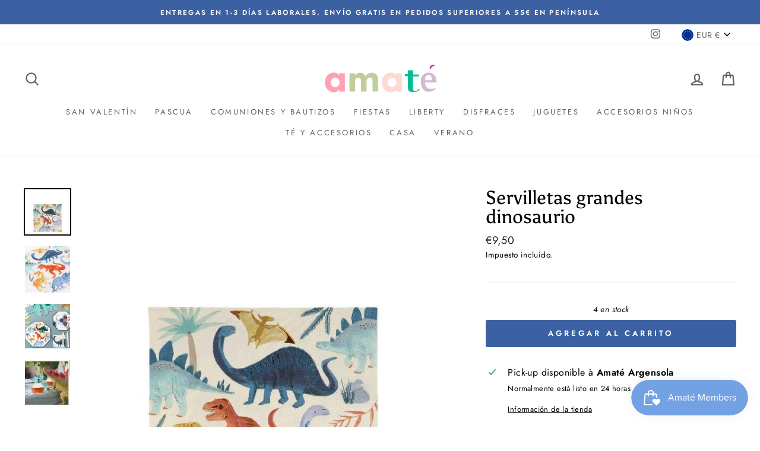

--- FILE ---
content_type: text/html; charset=utf-8
request_url: https://amate.es/products/servilletas-grandes-dinosaurio
body_size: 39587
content:
<!doctype html>
<html class="no-js" lang="es" dir="ltr">
<head>
  <meta charset="utf-8">
  <meta http-equiv="X-UA-Compatible" content="IE=edge,chrome=1">
  <meta name="viewport" content="width=device-width,initial-scale=1">
  <meta name="theme-color" content="#3c61a2">
  <link rel="canonical" href="https://amate.es/products/servilletas-grandes-dinosaurio">
  <link rel="canonical" href="https://amate.es/products/servilletas-grandes-dinosaurio">
  <link rel="preconnect" href="https://cdn.shopify.com">
  <link rel="preconnect" href="https://fonts.shopifycdn.com">
  <link rel="dns-prefetch" href="https://productreviews.shopifycdn.com">
  <link rel="dns-prefetch" href="https://ajax.googleapis.com">
  <link rel="dns-prefetch" href="https://maps.googleapis.com">
  <link rel="dns-prefetch" href="https://maps.gstatic.com"><title>Servilletas grandes dinosaurio
&ndash; Amate es
</title>
<meta name="description" content="Estas servilletas grandes se verán absolutamente increíbles en la mesa. Perfecto para una fiesta jurásica, con una manada de dinosaurios coloridos con detalles de papel verde y cobre. Detalle de lámina de cobre y verde Paquete de 16 dimensiones plegadas: 165 x 165 mm"><meta property="og:site_name" content="Amate es">
  <meta property="og:url" content="https://amate.es/products/servilletas-grandes-dinosaurio">
  <meta property="og:title" content="Servilletas grandes dinosaurio">
  <meta property="og:type" content="product">
  <meta property="og:description" content="Estas servilletas grandes se verán absolutamente increíbles en la mesa. Perfecto para una fiesta jurásica, con una manada de dinosaurios coloridos con detalles de papel verde y cobre. Detalle de lámina de cobre y verde Paquete de 16 dimensiones plegadas: 165 x 165 mm"><meta property="og:image" content="http://amate.es/cdn/shop/products/202232_1200x1200.jpg?v=1612511084"><meta property="og:image" content="http://amate.es/cdn/shop/products/image_6f87d766-75ea-4efb-9be2-0489de90fe9c_1200x1200.jpg?v=1649803536"><meta property="og:image" content="http://amate.es/cdn/shop/products/image_edae1ade-50cd-43d5-9193-ca94421879c8_1200x1200.jpg?v=1649803527">
  <meta property="og:image:secure_url" content="https://amate.es/cdn/shop/products/202232_1200x1200.jpg?v=1612511084"><meta property="og:image:secure_url" content="https://amate.es/cdn/shop/products/image_6f87d766-75ea-4efb-9be2-0489de90fe9c_1200x1200.jpg?v=1649803536"><meta property="og:image:secure_url" content="https://amate.es/cdn/shop/products/image_edae1ade-50cd-43d5-9193-ca94421879c8_1200x1200.jpg?v=1649803527">
  <meta name="twitter:site" content="@">
  <meta name="twitter:card" content="summary_large_image">
  <meta name="twitter:title" content="Servilletas grandes dinosaurio">
  <meta name="twitter:description" content="Estas servilletas grandes se verán absolutamente increíbles en la mesa. Perfecto para una fiesta jurásica, con una manada de dinosaurios coloridos con detalles de papel verde y cobre. Detalle de lámina de cobre y verde Paquete de 16 dimensiones plegadas: 165 x 165 mm">
<style data-shopify>@font-face {
  font-family: Asul;
  font-weight: 400;
  font-style: normal;
  font-display: swap;
  src: url("//amate.es/cdn/fonts/asul/asul_n4.814c5323104eaec8052c156ea81d27e4cc2ecc89.woff2") format("woff2"),
       url("//amate.es/cdn/fonts/asul/asul_n4.fad4580d0c2a0762bf2eec95df0ca1bba03e7345.woff") format("woff");
}

  @font-face {
  font-family: Jost;
  font-weight: 400;
  font-style: normal;
  font-display: swap;
  src: url("//amate.es/cdn/fonts/jost/jost_n4.d47a1b6347ce4a4c9f437608011273009d91f2b7.woff2") format("woff2"),
       url("//amate.es/cdn/fonts/jost/jost_n4.791c46290e672b3f85c3d1c651ef2efa3819eadd.woff") format("woff");
}


  @font-face {
  font-family: Jost;
  font-weight: 600;
  font-style: normal;
  font-display: swap;
  src: url("//amate.es/cdn/fonts/jost/jost_n6.ec1178db7a7515114a2d84e3dd680832b7af8b99.woff2") format("woff2"),
       url("//amate.es/cdn/fonts/jost/jost_n6.b1178bb6bdd3979fef38e103a3816f6980aeaff9.woff") format("woff");
}

  @font-face {
  font-family: Jost;
  font-weight: 400;
  font-style: italic;
  font-display: swap;
  src: url("//amate.es/cdn/fonts/jost/jost_i4.b690098389649750ada222b9763d55796c5283a5.woff2") format("woff2"),
       url("//amate.es/cdn/fonts/jost/jost_i4.fd766415a47e50b9e391ae7ec04e2ae25e7e28b0.woff") format("woff");
}

  @font-face {
  font-family: Jost;
  font-weight: 600;
  font-style: italic;
  font-display: swap;
  src: url("//amate.es/cdn/fonts/jost/jost_i6.9af7e5f39e3a108c08f24047a4276332d9d7b85e.woff2") format("woff2"),
       url("//amate.es/cdn/fonts/jost/jost_i6.2bf310262638f998ed206777ce0b9a3b98b6fe92.woff") format("woff");
}

</style><link href="//amate.es/cdn/shop/t/2/assets/theme.css?v=13119266424341937631730234755" rel="stylesheet" type="text/css" media="all" />
<style data-shopify>:root {
    --typeHeaderPrimary: Asul;
    --typeHeaderFallback: serif;
    --typeHeaderSize: 38px;
    --typeHeaderWeight: 400;
    --typeHeaderLineHeight: 1;
    --typeHeaderSpacing: 0.0em;

    --typeBasePrimary:Jost;
    --typeBaseFallback:sans-serif;
    --typeBaseSize: 16px;
    --typeBaseWeight: 400;
    --typeBaseSpacing: 0.025em;
    --typeBaseLineHeight: 1.6;

    --typeCollectionTitle: 18px;

    --iconWeight: 5px;
    --iconLinecaps: round;

    
      --buttonRadius: 3px;
    

    --colorGridOverlayOpacity: 0.1;
  }</style><script>
    document.documentElement.className = document.documentElement.className.replace('no-js', 'js');

    window.theme = window.theme || {};
    theme.routes = {
      home: "/",
      cart: "/cart",
      cartAdd: "/cart/add.js",
      cartChange: "/cart/change"
    };
    theme.strings = {
      soldOut: "Agotado",
      unavailable: "No disponible",
      stockLabel: "[count] en stock",
      willNotShipUntil: "Será enviado después [date]",
      willBeInStockAfter: "Estará disponible después [date]",
      waitingForStock: "Inventario en el camino",
      savePrice: "Ahorra [saved_amount]",
      cartEmpty: "Su carrito actualmente está vacío.",
      cartTermsConfirmation: "Debe aceptar los términos y condiciones de venta para pagar"
    };
    theme.settings = {
      dynamicVariantsEnable: true,
      dynamicVariantType: "button",
      cartType: "drawer",
      moneyFormat: "€{{amount_with_comma_separator}}",
      saveType: "percent",
      recentlyViewedEnabled: false,
      predictiveSearch: true,
      predictiveSearchType: "product,article,page,collection",
      inventoryThreshold: 10,
      quickView: true,
      themeName: 'Impulse',
      themeVersion: "3.6.2"
    };
  </script>

  <script>window.performance && window.performance.mark && window.performance.mark('shopify.content_for_header.start');</script><meta id="shopify-digital-wallet" name="shopify-digital-wallet" content="/53499101383/digital_wallets/dialog">
<meta name="shopify-checkout-api-token" content="f5856ad622a0334d11a6dded7b14e929">
<meta id="in-context-paypal-metadata" data-shop-id="53499101383" data-venmo-supported="false" data-environment="production" data-locale="es_ES" data-paypal-v4="true" data-currency="EUR">
<link rel="alternate" type="application/json+oembed" href="https://amate.es/products/servilletas-grandes-dinosaurio.oembed">
<script async="async" src="/checkouts/internal/preloads.js?locale=es-ES"></script>
<link rel="preconnect" href="https://shop.app" crossorigin="anonymous">
<script async="async" src="https://shop.app/checkouts/internal/preloads.js?locale=es-ES&shop_id=53499101383" crossorigin="anonymous"></script>
<script id="apple-pay-shop-capabilities" type="application/json">{"shopId":53499101383,"countryCode":"ES","currencyCode":"EUR","merchantCapabilities":["supports3DS"],"merchantId":"gid:\/\/shopify\/Shop\/53499101383","merchantName":"Amate es","requiredBillingContactFields":["postalAddress","email","phone"],"requiredShippingContactFields":["postalAddress","email","phone"],"shippingType":"shipping","supportedNetworks":["visa","maestro","masterCard","amex"],"total":{"type":"pending","label":"Amate es","amount":"1.00"},"shopifyPaymentsEnabled":true,"supportsSubscriptions":true}</script>
<script id="shopify-features" type="application/json">{"accessToken":"f5856ad622a0334d11a6dded7b14e929","betas":["rich-media-storefront-analytics"],"domain":"amate.es","predictiveSearch":true,"shopId":53499101383,"locale":"es"}</script>
<script>var Shopify = Shopify || {};
Shopify.shop = "amate-es.myshopify.com";
Shopify.locale = "es";
Shopify.currency = {"active":"EUR","rate":"1.0"};
Shopify.country = "ES";
Shopify.theme = {"name":"Impulse","id":118953050311,"schema_name":"Impulse","schema_version":"3.6.2","theme_store_id":857,"role":"main"};
Shopify.theme.handle = "null";
Shopify.theme.style = {"id":null,"handle":null};
Shopify.cdnHost = "amate.es/cdn";
Shopify.routes = Shopify.routes || {};
Shopify.routes.root = "/";</script>
<script type="module">!function(o){(o.Shopify=o.Shopify||{}).modules=!0}(window);</script>
<script>!function(o){function n(){var o=[];function n(){o.push(Array.prototype.slice.apply(arguments))}return n.q=o,n}var t=o.Shopify=o.Shopify||{};t.loadFeatures=n(),t.autoloadFeatures=n()}(window);</script>
<script>
  window.ShopifyPay = window.ShopifyPay || {};
  window.ShopifyPay.apiHost = "shop.app\/pay";
  window.ShopifyPay.redirectState = null;
</script>
<script id="shop-js-analytics" type="application/json">{"pageType":"product"}</script>
<script defer="defer" async type="module" src="//amate.es/cdn/shopifycloud/shop-js/modules/v2/client.init-shop-cart-sync_2Gr3Q33f.es.esm.js"></script>
<script defer="defer" async type="module" src="//amate.es/cdn/shopifycloud/shop-js/modules/v2/chunk.common_noJfOIa7.esm.js"></script>
<script defer="defer" async type="module" src="//amate.es/cdn/shopifycloud/shop-js/modules/v2/chunk.modal_Deo2FJQo.esm.js"></script>
<script type="module">
  await import("//amate.es/cdn/shopifycloud/shop-js/modules/v2/client.init-shop-cart-sync_2Gr3Q33f.es.esm.js");
await import("//amate.es/cdn/shopifycloud/shop-js/modules/v2/chunk.common_noJfOIa7.esm.js");
await import("//amate.es/cdn/shopifycloud/shop-js/modules/v2/chunk.modal_Deo2FJQo.esm.js");

  window.Shopify.SignInWithShop?.initShopCartSync?.({"fedCMEnabled":true,"windoidEnabled":true});

</script>
<script>
  window.Shopify = window.Shopify || {};
  if (!window.Shopify.featureAssets) window.Shopify.featureAssets = {};
  window.Shopify.featureAssets['shop-js'] = {"shop-cart-sync":["modules/v2/client.shop-cart-sync_CLKquFP5.es.esm.js","modules/v2/chunk.common_noJfOIa7.esm.js","modules/v2/chunk.modal_Deo2FJQo.esm.js"],"init-fed-cm":["modules/v2/client.init-fed-cm_UIHl99eI.es.esm.js","modules/v2/chunk.common_noJfOIa7.esm.js","modules/v2/chunk.modal_Deo2FJQo.esm.js"],"shop-cash-offers":["modules/v2/client.shop-cash-offers_CmfU17z0.es.esm.js","modules/v2/chunk.common_noJfOIa7.esm.js","modules/v2/chunk.modal_Deo2FJQo.esm.js"],"shop-login-button":["modules/v2/client.shop-login-button_TNcmr2ON.es.esm.js","modules/v2/chunk.common_noJfOIa7.esm.js","modules/v2/chunk.modal_Deo2FJQo.esm.js"],"pay-button":["modules/v2/client.pay-button_Bev6HBFS.es.esm.js","modules/v2/chunk.common_noJfOIa7.esm.js","modules/v2/chunk.modal_Deo2FJQo.esm.js"],"shop-button":["modules/v2/client.shop-button_D1FAYBb2.es.esm.js","modules/v2/chunk.common_noJfOIa7.esm.js","modules/v2/chunk.modal_Deo2FJQo.esm.js"],"avatar":["modules/v2/client.avatar_BTnouDA3.es.esm.js"],"init-windoid":["modules/v2/client.init-windoid_DEZXpPDW.es.esm.js","modules/v2/chunk.common_noJfOIa7.esm.js","modules/v2/chunk.modal_Deo2FJQo.esm.js"],"init-shop-for-new-customer-accounts":["modules/v2/client.init-shop-for-new-customer-accounts_BplbpZyb.es.esm.js","modules/v2/client.shop-login-button_TNcmr2ON.es.esm.js","modules/v2/chunk.common_noJfOIa7.esm.js","modules/v2/chunk.modal_Deo2FJQo.esm.js"],"init-shop-email-lookup-coordinator":["modules/v2/client.init-shop-email-lookup-coordinator_HqkMc84a.es.esm.js","modules/v2/chunk.common_noJfOIa7.esm.js","modules/v2/chunk.modal_Deo2FJQo.esm.js"],"init-shop-cart-sync":["modules/v2/client.init-shop-cart-sync_2Gr3Q33f.es.esm.js","modules/v2/chunk.common_noJfOIa7.esm.js","modules/v2/chunk.modal_Deo2FJQo.esm.js"],"shop-toast-manager":["modules/v2/client.shop-toast-manager_SugAQS8a.es.esm.js","modules/v2/chunk.common_noJfOIa7.esm.js","modules/v2/chunk.modal_Deo2FJQo.esm.js"],"init-customer-accounts":["modules/v2/client.init-customer-accounts_fxIyJgvX.es.esm.js","modules/v2/client.shop-login-button_TNcmr2ON.es.esm.js","modules/v2/chunk.common_noJfOIa7.esm.js","modules/v2/chunk.modal_Deo2FJQo.esm.js"],"init-customer-accounts-sign-up":["modules/v2/client.init-customer-accounts-sign-up_DnItKKRk.es.esm.js","modules/v2/client.shop-login-button_TNcmr2ON.es.esm.js","modules/v2/chunk.common_noJfOIa7.esm.js","modules/v2/chunk.modal_Deo2FJQo.esm.js"],"shop-follow-button":["modules/v2/client.shop-follow-button_Bfwbpk3m.es.esm.js","modules/v2/chunk.common_noJfOIa7.esm.js","modules/v2/chunk.modal_Deo2FJQo.esm.js"],"checkout-modal":["modules/v2/client.checkout-modal_BA6xEtNy.es.esm.js","modules/v2/chunk.common_noJfOIa7.esm.js","modules/v2/chunk.modal_Deo2FJQo.esm.js"],"shop-login":["modules/v2/client.shop-login_D2RP8Rbe.es.esm.js","modules/v2/chunk.common_noJfOIa7.esm.js","modules/v2/chunk.modal_Deo2FJQo.esm.js"],"lead-capture":["modules/v2/client.lead-capture_Dq1M6aah.es.esm.js","modules/v2/chunk.common_noJfOIa7.esm.js","modules/v2/chunk.modal_Deo2FJQo.esm.js"],"payment-terms":["modules/v2/client.payment-terms_DYWUeaxY.es.esm.js","modules/v2/chunk.common_noJfOIa7.esm.js","modules/v2/chunk.modal_Deo2FJQo.esm.js"]};
</script>
<script>(function() {
  var isLoaded = false;
  function asyncLoad() {
    if (isLoaded) return;
    isLoaded = true;
    var urls = ["https:\/\/loox.io\/widget\/VybVSEsHx5\/loox.1612494115976.js?shop=amate-es.myshopify.com","https:\/\/cdn.shopify.com\/s\/files\/1\/0683\/1371\/0892\/files\/splmn-shopify-prod-August-31.min.js?v=1693985059\u0026shop=amate-es.myshopify.com","https:\/\/s3.eu-west-1.amazonaws.com\/production-klarna-il-shopify-osm\/7bec47374bc1cb6b6338dfd4d69e7bffd4f4b70b\/amate-es.myshopify.com-1750058265770.js?shop=amate-es.myshopify.com","https:\/\/cdn.shopify.com\/s\/files\/1\/0534\/9910\/1383\/t\/2\/assets\/loy_53499101383.js?v=1759913412\u0026shop=amate-es.myshopify.com"];
    for (var i = 0; i < urls.length; i++) {
      var s = document.createElement('script');
      s.type = 'text/javascript';
      s.async = true;
      s.src = urls[i];
      var x = document.getElementsByTagName('script')[0];
      x.parentNode.insertBefore(s, x);
    }
  };
  if(window.attachEvent) {
    window.attachEvent('onload', asyncLoad);
  } else {
    window.addEventListener('load', asyncLoad, false);
  }
})();</script>
<script id="__st">var __st={"a":53499101383,"offset":3600,"reqid":"47bfde82-cf8b-4fae-bd00-f09e34defc71-1769279478","pageurl":"amate.es\/products\/servilletas-grandes-dinosaurio","u":"1b7b8b2c79dc","p":"product","rtyp":"product","rid":6229846229191};</script>
<script>window.ShopifyPaypalV4VisibilityTracking = true;</script>
<script id="captcha-bootstrap">!function(){'use strict';const t='contact',e='account',n='new_comment',o=[[t,t],['blogs',n],['comments',n],[t,'customer']],c=[[e,'customer_login'],[e,'guest_login'],[e,'recover_customer_password'],[e,'create_customer']],r=t=>t.map((([t,e])=>`form[action*='/${t}']:not([data-nocaptcha='true']) input[name='form_type'][value='${e}']`)).join(','),a=t=>()=>t?[...document.querySelectorAll(t)].map((t=>t.form)):[];function s(){const t=[...o],e=r(t);return a(e)}const i='password',u='form_key',d=['recaptcha-v3-token','g-recaptcha-response','h-captcha-response',i],f=()=>{try{return window.sessionStorage}catch{return}},m='__shopify_v',_=t=>t.elements[u];function p(t,e,n=!1){try{const o=window.sessionStorage,c=JSON.parse(o.getItem(e)),{data:r}=function(t){const{data:e,action:n}=t;return t[m]||n?{data:e,action:n}:{data:t,action:n}}(c);for(const[e,n]of Object.entries(r))t.elements[e]&&(t.elements[e].value=n);n&&o.removeItem(e)}catch(o){console.error('form repopulation failed',{error:o})}}const l='form_type',E='cptcha';function T(t){t.dataset[E]=!0}const w=window,h=w.document,L='Shopify',v='ce_forms',y='captcha';let A=!1;((t,e)=>{const n=(g='f06e6c50-85a8-45c8-87d0-21a2b65856fe',I='https://cdn.shopify.com/shopifycloud/storefront-forms-hcaptcha/ce_storefront_forms_captcha_hcaptcha.v1.5.2.iife.js',D={infoText:'Protegido por hCaptcha',privacyText:'Privacidad',termsText:'Términos'},(t,e,n)=>{const o=w[L][v],c=o.bindForm;if(c)return c(t,g,e,D).then(n);var r;o.q.push([[t,g,e,D],n]),r=I,A||(h.body.append(Object.assign(h.createElement('script'),{id:'captcha-provider',async:!0,src:r})),A=!0)});var g,I,D;w[L]=w[L]||{},w[L][v]=w[L][v]||{},w[L][v].q=[],w[L][y]=w[L][y]||{},w[L][y].protect=function(t,e){n(t,void 0,e),T(t)},Object.freeze(w[L][y]),function(t,e,n,w,h,L){const[v,y,A,g]=function(t,e,n){const i=e?o:[],u=t?c:[],d=[...i,...u],f=r(d),m=r(i),_=r(d.filter((([t,e])=>n.includes(e))));return[a(f),a(m),a(_),s()]}(w,h,L),I=t=>{const e=t.target;return e instanceof HTMLFormElement?e:e&&e.form},D=t=>v().includes(t);t.addEventListener('submit',(t=>{const e=I(t);if(!e)return;const n=D(e)&&!e.dataset.hcaptchaBound&&!e.dataset.recaptchaBound,o=_(e),c=g().includes(e)&&(!o||!o.value);(n||c)&&t.preventDefault(),c&&!n&&(function(t){try{if(!f())return;!function(t){const e=f();if(!e)return;const n=_(t);if(!n)return;const o=n.value;o&&e.removeItem(o)}(t);const e=Array.from(Array(32),(()=>Math.random().toString(36)[2])).join('');!function(t,e){_(t)||t.append(Object.assign(document.createElement('input'),{type:'hidden',name:u})),t.elements[u].value=e}(t,e),function(t,e){const n=f();if(!n)return;const o=[...t.querySelectorAll(`input[type='${i}']`)].map((({name:t})=>t)),c=[...d,...o],r={};for(const[a,s]of new FormData(t).entries())c.includes(a)||(r[a]=s);n.setItem(e,JSON.stringify({[m]:1,action:t.action,data:r}))}(t,e)}catch(e){console.error('failed to persist form',e)}}(e),e.submit())}));const S=(t,e)=>{t&&!t.dataset[E]&&(n(t,e.some((e=>e===t))),T(t))};for(const o of['focusin','change'])t.addEventListener(o,(t=>{const e=I(t);D(e)&&S(e,y())}));const B=e.get('form_key'),M=e.get(l),P=B&&M;t.addEventListener('DOMContentLoaded',(()=>{const t=y();if(P)for(const e of t)e.elements[l].value===M&&p(e,B);[...new Set([...A(),...v().filter((t=>'true'===t.dataset.shopifyCaptcha))])].forEach((e=>S(e,t)))}))}(h,new URLSearchParams(w.location.search),n,t,e,['guest_login'])})(!0,!0)}();</script>
<script integrity="sha256-4kQ18oKyAcykRKYeNunJcIwy7WH5gtpwJnB7kiuLZ1E=" data-source-attribution="shopify.loadfeatures" defer="defer" src="//amate.es/cdn/shopifycloud/storefront/assets/storefront/load_feature-a0a9edcb.js" crossorigin="anonymous"></script>
<script crossorigin="anonymous" defer="defer" src="//amate.es/cdn/shopifycloud/storefront/assets/shopify_pay/storefront-65b4c6d7.js?v=20250812"></script>
<script data-source-attribution="shopify.dynamic_checkout.dynamic.init">var Shopify=Shopify||{};Shopify.PaymentButton=Shopify.PaymentButton||{isStorefrontPortableWallets:!0,init:function(){window.Shopify.PaymentButton.init=function(){};var t=document.createElement("script");t.src="https://amate.es/cdn/shopifycloud/portable-wallets/latest/portable-wallets.es.js",t.type="module",document.head.appendChild(t)}};
</script>
<script data-source-attribution="shopify.dynamic_checkout.buyer_consent">
  function portableWalletsHideBuyerConsent(e){var t=document.getElementById("shopify-buyer-consent"),n=document.getElementById("shopify-subscription-policy-button");t&&n&&(t.classList.add("hidden"),t.setAttribute("aria-hidden","true"),n.removeEventListener("click",e))}function portableWalletsShowBuyerConsent(e){var t=document.getElementById("shopify-buyer-consent"),n=document.getElementById("shopify-subscription-policy-button");t&&n&&(t.classList.remove("hidden"),t.removeAttribute("aria-hidden"),n.addEventListener("click",e))}window.Shopify?.PaymentButton&&(window.Shopify.PaymentButton.hideBuyerConsent=portableWalletsHideBuyerConsent,window.Shopify.PaymentButton.showBuyerConsent=portableWalletsShowBuyerConsent);
</script>
<script data-source-attribution="shopify.dynamic_checkout.cart.bootstrap">document.addEventListener("DOMContentLoaded",(function(){function t(){return document.querySelector("shopify-accelerated-checkout-cart, shopify-accelerated-checkout")}if(t())Shopify.PaymentButton.init();else{new MutationObserver((function(e,n){t()&&(Shopify.PaymentButton.init(),n.disconnect())})).observe(document.body,{childList:!0,subtree:!0})}}));
</script>
<script id='scb4127' type='text/javascript' async='' src='https://amate.es/cdn/shopifycloud/privacy-banner/storefront-banner.js'></script><link id="shopify-accelerated-checkout-styles" rel="stylesheet" media="screen" href="https://amate.es/cdn/shopifycloud/portable-wallets/latest/accelerated-checkout-backwards-compat.css" crossorigin="anonymous">
<style id="shopify-accelerated-checkout-cart">
        #shopify-buyer-consent {
  margin-top: 1em;
  display: inline-block;
  width: 100%;
}

#shopify-buyer-consent.hidden {
  display: none;
}

#shopify-subscription-policy-button {
  background: none;
  border: none;
  padding: 0;
  text-decoration: underline;
  font-size: inherit;
  cursor: pointer;
}

#shopify-subscription-policy-button::before {
  box-shadow: none;
}

      </style>

<script>window.performance && window.performance.mark && window.performance.mark('shopify.content_for_header.end');</script>

  <script src="//amate.es/cdn/shop/t/2/assets/vendor-scripts-v7.js" defer="defer"></script><link rel="preload" as="style" href="//amate.es/cdn/shop/t/2/assets/currency-flags.css" onload="this.onload=null;this.rel='stylesheet'">
    <link rel="stylesheet" href="//amate.es/cdn/shop/t/2/assets/currency-flags.css"><script src="//amate.es/cdn/shop/t/2/assets/theme.js?v=9435249751767744711611929948" defer="defer"></script><script>var loox_global_hash = '1768680532536';</script><style>.loox-reviews-default { max-width: 1200px; margin: 0 auto; }</style>
<script src="https://cdn.shopify.com/extensions/019bec76-bf04-75b3-9131-34827afe520d/smile-io-275/assets/smile-loader.js" type="text/javascript" defer="defer"></script>
<script src="https://cdn.shopify.com/extensions/4e276193-403c-423f-833c-fefed71819cf/forms-2298/assets/shopify-forms-loader.js" type="text/javascript" defer="defer"></script>
<link href="https://monorail-edge.shopifysvc.com" rel="dns-prefetch">
<script>(function(){if ("sendBeacon" in navigator && "performance" in window) {try {var session_token_from_headers = performance.getEntriesByType('navigation')[0].serverTiming.find(x => x.name == '_s').description;} catch {var session_token_from_headers = undefined;}var session_cookie_matches = document.cookie.match(/_shopify_s=([^;]*)/);var session_token_from_cookie = session_cookie_matches && session_cookie_matches.length === 2 ? session_cookie_matches[1] : "";var session_token = session_token_from_headers || session_token_from_cookie || "";function handle_abandonment_event(e) {var entries = performance.getEntries().filter(function(entry) {return /monorail-edge.shopifysvc.com/.test(entry.name);});if (!window.abandonment_tracked && entries.length === 0) {window.abandonment_tracked = true;var currentMs = Date.now();var navigation_start = performance.timing.navigationStart;var payload = {shop_id: 53499101383,url: window.location.href,navigation_start,duration: currentMs - navigation_start,session_token,page_type: "product"};window.navigator.sendBeacon("https://monorail-edge.shopifysvc.com/v1/produce", JSON.stringify({schema_id: "online_store_buyer_site_abandonment/1.1",payload: payload,metadata: {event_created_at_ms: currentMs,event_sent_at_ms: currentMs}}));}}window.addEventListener('pagehide', handle_abandonment_event);}}());</script>
<script id="web-pixels-manager-setup">(function e(e,d,r,n,o){if(void 0===o&&(o={}),!Boolean(null===(a=null===(i=window.Shopify)||void 0===i?void 0:i.analytics)||void 0===a?void 0:a.replayQueue)){var i,a;window.Shopify=window.Shopify||{};var t=window.Shopify;t.analytics=t.analytics||{};var s=t.analytics;s.replayQueue=[],s.publish=function(e,d,r){return s.replayQueue.push([e,d,r]),!0};try{self.performance.mark("wpm:start")}catch(e){}var l=function(){var e={modern:/Edge?\/(1{2}[4-9]|1[2-9]\d|[2-9]\d{2}|\d{4,})\.\d+(\.\d+|)|Firefox\/(1{2}[4-9]|1[2-9]\d|[2-9]\d{2}|\d{4,})\.\d+(\.\d+|)|Chrom(ium|e)\/(9{2}|\d{3,})\.\d+(\.\d+|)|(Maci|X1{2}).+ Version\/(15\.\d+|(1[6-9]|[2-9]\d|\d{3,})\.\d+)([,.]\d+|)( \(\w+\)|)( Mobile\/\w+|) Safari\/|Chrome.+OPR\/(9{2}|\d{3,})\.\d+\.\d+|(CPU[ +]OS|iPhone[ +]OS|CPU[ +]iPhone|CPU IPhone OS|CPU iPad OS)[ +]+(15[._]\d+|(1[6-9]|[2-9]\d|\d{3,})[._]\d+)([._]\d+|)|Android:?[ /-](13[3-9]|1[4-9]\d|[2-9]\d{2}|\d{4,})(\.\d+|)(\.\d+|)|Android.+Firefox\/(13[5-9]|1[4-9]\d|[2-9]\d{2}|\d{4,})\.\d+(\.\d+|)|Android.+Chrom(ium|e)\/(13[3-9]|1[4-9]\d|[2-9]\d{2}|\d{4,})\.\d+(\.\d+|)|SamsungBrowser\/([2-9]\d|\d{3,})\.\d+/,legacy:/Edge?\/(1[6-9]|[2-9]\d|\d{3,})\.\d+(\.\d+|)|Firefox\/(5[4-9]|[6-9]\d|\d{3,})\.\d+(\.\d+|)|Chrom(ium|e)\/(5[1-9]|[6-9]\d|\d{3,})\.\d+(\.\d+|)([\d.]+$|.*Safari\/(?![\d.]+ Edge\/[\d.]+$))|(Maci|X1{2}).+ Version\/(10\.\d+|(1[1-9]|[2-9]\d|\d{3,})\.\d+)([,.]\d+|)( \(\w+\)|)( Mobile\/\w+|) Safari\/|Chrome.+OPR\/(3[89]|[4-9]\d|\d{3,})\.\d+\.\d+|(CPU[ +]OS|iPhone[ +]OS|CPU[ +]iPhone|CPU IPhone OS|CPU iPad OS)[ +]+(10[._]\d+|(1[1-9]|[2-9]\d|\d{3,})[._]\d+)([._]\d+|)|Android:?[ /-](13[3-9]|1[4-9]\d|[2-9]\d{2}|\d{4,})(\.\d+|)(\.\d+|)|Mobile Safari.+OPR\/([89]\d|\d{3,})\.\d+\.\d+|Android.+Firefox\/(13[5-9]|1[4-9]\d|[2-9]\d{2}|\d{4,})\.\d+(\.\d+|)|Android.+Chrom(ium|e)\/(13[3-9]|1[4-9]\d|[2-9]\d{2}|\d{4,})\.\d+(\.\d+|)|Android.+(UC? ?Browser|UCWEB|U3)[ /]?(15\.([5-9]|\d{2,})|(1[6-9]|[2-9]\d|\d{3,})\.\d+)\.\d+|SamsungBrowser\/(5\.\d+|([6-9]|\d{2,})\.\d+)|Android.+MQ{2}Browser\/(14(\.(9|\d{2,})|)|(1[5-9]|[2-9]\d|\d{3,})(\.\d+|))(\.\d+|)|K[Aa][Ii]OS\/(3\.\d+|([4-9]|\d{2,})\.\d+)(\.\d+|)/},d=e.modern,r=e.legacy,n=navigator.userAgent;return n.match(d)?"modern":n.match(r)?"legacy":"unknown"}(),u="modern"===l?"modern":"legacy",c=(null!=n?n:{modern:"",legacy:""})[u],f=function(e){return[e.baseUrl,"/wpm","/b",e.hashVersion,"modern"===e.buildTarget?"m":"l",".js"].join("")}({baseUrl:d,hashVersion:r,buildTarget:u}),m=function(e){var d=e.version,r=e.bundleTarget,n=e.surface,o=e.pageUrl,i=e.monorailEndpoint;return{emit:function(e){var a=e.status,t=e.errorMsg,s=(new Date).getTime(),l=JSON.stringify({metadata:{event_sent_at_ms:s},events:[{schema_id:"web_pixels_manager_load/3.1",payload:{version:d,bundle_target:r,page_url:o,status:a,surface:n,error_msg:t},metadata:{event_created_at_ms:s}}]});if(!i)return console&&console.warn&&console.warn("[Web Pixels Manager] No Monorail endpoint provided, skipping logging."),!1;try{return self.navigator.sendBeacon.bind(self.navigator)(i,l)}catch(e){}var u=new XMLHttpRequest;try{return u.open("POST",i,!0),u.setRequestHeader("Content-Type","text/plain"),u.send(l),!0}catch(e){return console&&console.warn&&console.warn("[Web Pixels Manager] Got an unhandled error while logging to Monorail."),!1}}}}({version:r,bundleTarget:l,surface:e.surface,pageUrl:self.location.href,monorailEndpoint:e.monorailEndpoint});try{o.browserTarget=l,function(e){var d=e.src,r=e.async,n=void 0===r||r,o=e.onload,i=e.onerror,a=e.sri,t=e.scriptDataAttributes,s=void 0===t?{}:t,l=document.createElement("script"),u=document.querySelector("head"),c=document.querySelector("body");if(l.async=n,l.src=d,a&&(l.integrity=a,l.crossOrigin="anonymous"),s)for(var f in s)if(Object.prototype.hasOwnProperty.call(s,f))try{l.dataset[f]=s[f]}catch(e){}if(o&&l.addEventListener("load",o),i&&l.addEventListener("error",i),u)u.appendChild(l);else{if(!c)throw new Error("Did not find a head or body element to append the script");c.appendChild(l)}}({src:f,async:!0,onload:function(){if(!function(){var e,d;return Boolean(null===(d=null===(e=window.Shopify)||void 0===e?void 0:e.analytics)||void 0===d?void 0:d.initialized)}()){var d=window.webPixelsManager.init(e)||void 0;if(d){var r=window.Shopify.analytics;r.replayQueue.forEach((function(e){var r=e[0],n=e[1],o=e[2];d.publishCustomEvent(r,n,o)})),r.replayQueue=[],r.publish=d.publishCustomEvent,r.visitor=d.visitor,r.initialized=!0}}},onerror:function(){return m.emit({status:"failed",errorMsg:"".concat(f," has failed to load")})},sri:function(e){var d=/^sha384-[A-Za-z0-9+/=]+$/;return"string"==typeof e&&d.test(e)}(c)?c:"",scriptDataAttributes:o}),m.emit({status:"loading"})}catch(e){m.emit({status:"failed",errorMsg:(null==e?void 0:e.message)||"Unknown error"})}}})({shopId: 53499101383,storefrontBaseUrl: "https://amate.es",extensionsBaseUrl: "https://extensions.shopifycdn.com/cdn/shopifycloud/web-pixels-manager",monorailEndpoint: "https://monorail-edge.shopifysvc.com/unstable/produce_batch",surface: "storefront-renderer",enabledBetaFlags: ["2dca8a86"],webPixelsConfigList: [{"id":"394920284","configuration":"{\"pixel_id\":\"149888690338436\",\"pixel_type\":\"facebook_pixel\",\"metaapp_system_user_token\":\"-\"}","eventPayloadVersion":"v1","runtimeContext":"OPEN","scriptVersion":"ca16bc87fe92b6042fbaa3acc2fbdaa6","type":"APP","apiClientId":2329312,"privacyPurposes":["ANALYTICS","MARKETING","SALE_OF_DATA"],"dataSharingAdjustments":{"protectedCustomerApprovalScopes":["read_customer_address","read_customer_email","read_customer_name","read_customer_personal_data","read_customer_phone"]}},{"id":"shopify-app-pixel","configuration":"{}","eventPayloadVersion":"v1","runtimeContext":"STRICT","scriptVersion":"0450","apiClientId":"shopify-pixel","type":"APP","privacyPurposes":["ANALYTICS","MARKETING"]},{"id":"shopify-custom-pixel","eventPayloadVersion":"v1","runtimeContext":"LAX","scriptVersion":"0450","apiClientId":"shopify-pixel","type":"CUSTOM","privacyPurposes":["ANALYTICS","MARKETING"]}],isMerchantRequest: false,initData: {"shop":{"name":"Amate es","paymentSettings":{"currencyCode":"EUR"},"myshopifyDomain":"amate-es.myshopify.com","countryCode":"ES","storefrontUrl":"https:\/\/amate.es"},"customer":null,"cart":null,"checkout":null,"productVariants":[{"price":{"amount":9.5,"currencyCode":"EUR"},"product":{"title":"Servilletas grandes dinosaurio","vendor":"MeriMeri","id":"6229846229191","untranslatedTitle":"Servilletas grandes dinosaurio","url":"\/products\/servilletas-grandes-dinosaurio","type":""},"id":"38194016157895","image":{"src":"\/\/amate.es\/cdn\/shop\/products\/202232.jpg?v=1612511084"},"sku":"202232","title":"Default Title","untranslatedTitle":"Default Title"}],"purchasingCompany":null},},"https://amate.es/cdn","fcfee988w5aeb613cpc8e4bc33m6693e112",{"modern":"","legacy":""},{"shopId":"53499101383","storefrontBaseUrl":"https:\/\/amate.es","extensionBaseUrl":"https:\/\/extensions.shopifycdn.com\/cdn\/shopifycloud\/web-pixels-manager","surface":"storefront-renderer","enabledBetaFlags":"[\"2dca8a86\"]","isMerchantRequest":"false","hashVersion":"fcfee988w5aeb613cpc8e4bc33m6693e112","publish":"custom","events":"[[\"page_viewed\",{}],[\"product_viewed\",{\"productVariant\":{\"price\":{\"amount\":9.5,\"currencyCode\":\"EUR\"},\"product\":{\"title\":\"Servilletas grandes dinosaurio\",\"vendor\":\"MeriMeri\",\"id\":\"6229846229191\",\"untranslatedTitle\":\"Servilletas grandes dinosaurio\",\"url\":\"\/products\/servilletas-grandes-dinosaurio\",\"type\":\"\"},\"id\":\"38194016157895\",\"image\":{\"src\":\"\/\/amate.es\/cdn\/shop\/products\/202232.jpg?v=1612511084\"},\"sku\":\"202232\",\"title\":\"Default Title\",\"untranslatedTitle\":\"Default Title\"}}]]"});</script><script>
  window.ShopifyAnalytics = window.ShopifyAnalytics || {};
  window.ShopifyAnalytics.meta = window.ShopifyAnalytics.meta || {};
  window.ShopifyAnalytics.meta.currency = 'EUR';
  var meta = {"product":{"id":6229846229191,"gid":"gid:\/\/shopify\/Product\/6229846229191","vendor":"MeriMeri","type":"","handle":"servilletas-grandes-dinosaurio","variants":[{"id":38194016157895,"price":950,"name":"Servilletas grandes dinosaurio","public_title":null,"sku":"202232"}],"remote":false},"page":{"pageType":"product","resourceType":"product","resourceId":6229846229191,"requestId":"47bfde82-cf8b-4fae-bd00-f09e34defc71-1769279478"}};
  for (var attr in meta) {
    window.ShopifyAnalytics.meta[attr] = meta[attr];
  }
</script>
<script class="analytics">
  (function () {
    var customDocumentWrite = function(content) {
      var jquery = null;

      if (window.jQuery) {
        jquery = window.jQuery;
      } else if (window.Checkout && window.Checkout.$) {
        jquery = window.Checkout.$;
      }

      if (jquery) {
        jquery('body').append(content);
      }
    };

    var hasLoggedConversion = function(token) {
      if (token) {
        return document.cookie.indexOf('loggedConversion=' + token) !== -1;
      }
      return false;
    }

    var setCookieIfConversion = function(token) {
      if (token) {
        var twoMonthsFromNow = new Date(Date.now());
        twoMonthsFromNow.setMonth(twoMonthsFromNow.getMonth() + 2);

        document.cookie = 'loggedConversion=' + token + '; expires=' + twoMonthsFromNow;
      }
    }

    var trekkie = window.ShopifyAnalytics.lib = window.trekkie = window.trekkie || [];
    if (trekkie.integrations) {
      return;
    }
    trekkie.methods = [
      'identify',
      'page',
      'ready',
      'track',
      'trackForm',
      'trackLink'
    ];
    trekkie.factory = function(method) {
      return function() {
        var args = Array.prototype.slice.call(arguments);
        args.unshift(method);
        trekkie.push(args);
        return trekkie;
      };
    };
    for (var i = 0; i < trekkie.methods.length; i++) {
      var key = trekkie.methods[i];
      trekkie[key] = trekkie.factory(key);
    }
    trekkie.load = function(config) {
      trekkie.config = config || {};
      trekkie.config.initialDocumentCookie = document.cookie;
      var first = document.getElementsByTagName('script')[0];
      var script = document.createElement('script');
      script.type = 'text/javascript';
      script.onerror = function(e) {
        var scriptFallback = document.createElement('script');
        scriptFallback.type = 'text/javascript';
        scriptFallback.onerror = function(error) {
                var Monorail = {
      produce: function produce(monorailDomain, schemaId, payload) {
        var currentMs = new Date().getTime();
        var event = {
          schema_id: schemaId,
          payload: payload,
          metadata: {
            event_created_at_ms: currentMs,
            event_sent_at_ms: currentMs
          }
        };
        return Monorail.sendRequest("https://" + monorailDomain + "/v1/produce", JSON.stringify(event));
      },
      sendRequest: function sendRequest(endpointUrl, payload) {
        // Try the sendBeacon API
        if (window && window.navigator && typeof window.navigator.sendBeacon === 'function' && typeof window.Blob === 'function' && !Monorail.isIos12()) {
          var blobData = new window.Blob([payload], {
            type: 'text/plain'
          });

          if (window.navigator.sendBeacon(endpointUrl, blobData)) {
            return true;
          } // sendBeacon was not successful

        } // XHR beacon

        var xhr = new XMLHttpRequest();

        try {
          xhr.open('POST', endpointUrl);
          xhr.setRequestHeader('Content-Type', 'text/plain');
          xhr.send(payload);
        } catch (e) {
          console.log(e);
        }

        return false;
      },
      isIos12: function isIos12() {
        return window.navigator.userAgent.lastIndexOf('iPhone; CPU iPhone OS 12_') !== -1 || window.navigator.userAgent.lastIndexOf('iPad; CPU OS 12_') !== -1;
      }
    };
    Monorail.produce('monorail-edge.shopifysvc.com',
      'trekkie_storefront_load_errors/1.1',
      {shop_id: 53499101383,
      theme_id: 118953050311,
      app_name: "storefront",
      context_url: window.location.href,
      source_url: "//amate.es/cdn/s/trekkie.storefront.8d95595f799fbf7e1d32231b9a28fd43b70c67d3.min.js"});

        };
        scriptFallback.async = true;
        scriptFallback.src = '//amate.es/cdn/s/trekkie.storefront.8d95595f799fbf7e1d32231b9a28fd43b70c67d3.min.js';
        first.parentNode.insertBefore(scriptFallback, first);
      };
      script.async = true;
      script.src = '//amate.es/cdn/s/trekkie.storefront.8d95595f799fbf7e1d32231b9a28fd43b70c67d3.min.js';
      first.parentNode.insertBefore(script, first);
    };
    trekkie.load(
      {"Trekkie":{"appName":"storefront","development":false,"defaultAttributes":{"shopId":53499101383,"isMerchantRequest":null,"themeId":118953050311,"themeCityHash":"18069452908278411204","contentLanguage":"es","currency":"EUR","eventMetadataId":"bacf7955-2035-427b-853c-755e34c42c30"},"isServerSideCookieWritingEnabled":true,"monorailRegion":"shop_domain","enabledBetaFlags":["65f19447"]},"Session Attribution":{},"S2S":{"facebookCapiEnabled":true,"source":"trekkie-storefront-renderer","apiClientId":580111}}
    );

    var loaded = false;
    trekkie.ready(function() {
      if (loaded) return;
      loaded = true;

      window.ShopifyAnalytics.lib = window.trekkie;

      var originalDocumentWrite = document.write;
      document.write = customDocumentWrite;
      try { window.ShopifyAnalytics.merchantGoogleAnalytics.call(this); } catch(error) {};
      document.write = originalDocumentWrite;

      window.ShopifyAnalytics.lib.page(null,{"pageType":"product","resourceType":"product","resourceId":6229846229191,"requestId":"47bfde82-cf8b-4fae-bd00-f09e34defc71-1769279478","shopifyEmitted":true});

      var match = window.location.pathname.match(/checkouts\/(.+)\/(thank_you|post_purchase)/)
      var token = match? match[1]: undefined;
      if (!hasLoggedConversion(token)) {
        setCookieIfConversion(token);
        window.ShopifyAnalytics.lib.track("Viewed Product",{"currency":"EUR","variantId":38194016157895,"productId":6229846229191,"productGid":"gid:\/\/shopify\/Product\/6229846229191","name":"Servilletas grandes dinosaurio","price":"9.50","sku":"202232","brand":"MeriMeri","variant":null,"category":"","nonInteraction":true,"remote":false},undefined,undefined,{"shopifyEmitted":true});
      window.ShopifyAnalytics.lib.track("monorail:\/\/trekkie_storefront_viewed_product\/1.1",{"currency":"EUR","variantId":38194016157895,"productId":6229846229191,"productGid":"gid:\/\/shopify\/Product\/6229846229191","name":"Servilletas grandes dinosaurio","price":"9.50","sku":"202232","brand":"MeriMeri","variant":null,"category":"","nonInteraction":true,"remote":false,"referer":"https:\/\/amate.es\/products\/servilletas-grandes-dinosaurio"});
      }
    });


        var eventsListenerScript = document.createElement('script');
        eventsListenerScript.async = true;
        eventsListenerScript.src = "//amate.es/cdn/shopifycloud/storefront/assets/shop_events_listener-3da45d37.js";
        document.getElementsByTagName('head')[0].appendChild(eventsListenerScript);

})();</script>
<script
  defer
  src="https://amate.es/cdn/shopifycloud/perf-kit/shopify-perf-kit-3.0.4.min.js"
  data-application="storefront-renderer"
  data-shop-id="53499101383"
  data-render-region="gcp-us-east1"
  data-page-type="product"
  data-theme-instance-id="118953050311"
  data-theme-name="Impulse"
  data-theme-version="3.6.2"
  data-monorail-region="shop_domain"
  data-resource-timing-sampling-rate="10"
  data-shs="true"
  data-shs-beacon="true"
  data-shs-export-with-fetch="true"
  data-shs-logs-sample-rate="1"
  data-shs-beacon-endpoint="https://amate.es/api/collect"
></script>
</head>

<body class="template-product" data-center-text="true" data-button_style="round-slight" data-type_header_capitalize="false" data-type_headers_align_text="true" data-type_product_capitalize="true" data-swatch_style="round" >

  <a class="in-page-link visually-hidden skip-link" href="#MainContent">Ir directamente al contenido</a>

  <div id="PageContainer" class="page-container">
    <div class="transition-body"><div id="shopify-section-header" class="shopify-section">

<div id="NavDrawer" class="drawer drawer--left">
  <div class="drawer__contents">
    <div class="drawer__fixed-header drawer__fixed-header--full">
      <div class="drawer__header drawer__header--full appear-animation appear-delay-1">
        <div class="h2 drawer__title">
        </div>
        <div class="drawer__close">
          <button type="button" class="drawer__close-button js-drawer-close">
            <svg aria-hidden="true" focusable="false" role="presentation" class="icon icon-close" viewBox="0 0 64 64"><path d="M19 17.61l27.12 27.13m0-27.12L19 44.74"/></svg>
            <span class="icon__fallback-text">Cerrar menú</span>
          </button>
        </div>
      </div>
    </div>
    <div class="drawer__scrollable">
      <ul class="mobile-nav" role="navigation" aria-label="Primary"><li class="mobile-nav__item appear-animation appear-delay-2"><a href="/collections/meri-meri-fiesta-colecciones-corazones" class="mobile-nav__link mobile-nav__link--top-level">San Valentín</a></li><li class="mobile-nav__item appear-animation appear-delay-3"><div class="mobile-nav__has-sublist"><a href="/collections/meri-meri-fiesta-colecciones-conejito"
                    class="mobile-nav__link mobile-nav__link--top-level"
                    id="Label-collections-meri-meri-fiesta-colecciones-conejito2"
                    >
                    Pascua
                  </a>
                  <div class="mobile-nav__toggle">
                    <button type="button"
                      aria-controls="Linklist-collections-meri-meri-fiesta-colecciones-conejito2"
                      aria-labelledby="Label-collections-meri-meri-fiesta-colecciones-conejito2"
                      class="collapsible-trigger collapsible--auto-height"><span class="collapsible-trigger__icon collapsible-trigger__icon--open" role="presentation">
  <svg aria-hidden="true" focusable="false" role="presentation" class="icon icon--wide icon-chevron-down" viewBox="0 0 28 16"><path d="M1.57 1.59l12.76 12.77L27.1 1.59" stroke-width="2" stroke="#000" fill="none" fill-rule="evenodd"/></svg>
</span>
</button>
                  </div></div><div id="Linklist-collections-meri-meri-fiesta-colecciones-conejito2"
                class="mobile-nav__sublist collapsible-content collapsible-content--all"
                >
                <div class="collapsible-content__inner">
                  <ul class="mobile-nav__sublist"><li class="mobile-nav__item">
                        <div class="mobile-nav__child-item"><a href="/collections/conejito"
                              class="mobile-nav__link"
                              id="Sublabel-collections-conejito1"
                              >
                              Conejito
                            </a></div></li><li class="mobile-nav__item">
                        <div class="mobile-nav__child-item"><a href="/collections/peter-rabbit-pascua"
                              class="mobile-nav__link"
                              id="Sublabel-collections-peter-rabbit-pascua2"
                              >
                              Peter Rabbit Pascua
                            </a></div></li><li class="mobile-nav__item">
                        <div class="mobile-nav__child-item"><a href="/collections/vichy-pascua"
                              class="mobile-nav__link"
                              id="Sublabel-collections-vichy-pascua3"
                              >
                              Vichy
                            </a></div></li><li class="mobile-nav__item">
                        <div class="mobile-nav__child-item"><a href="/collections/jardin-ingles-pascua"
                              class="mobile-nav__link"
                              id="Sublabel-collections-jardin-ingles-pascua4"
                              >
                              Jardín Inglés
                            </a></div></li><li class="mobile-nav__item">
                        <div class="mobile-nav__child-item"><a href="/collections/accesorios"
                              class="mobile-nav__link"
                              id="Sublabel-collections-accesorios5"
                              >
                              Accesorios Pascua
                            </a></div></li><li class="mobile-nav__item">
                        <div class="mobile-nav__child-item"><a href="/collections/bambu"
                              class="mobile-nav__link"
                              id="Sublabel-collections-bambu6"
                              >
                              Bambú Pascua
                            </a></div></li><li class="mobile-nav__item">
                        <div class="mobile-nav__child-item"><a href="/collections/bolsos-y-mochilas"
                              class="mobile-nav__link"
                              id="Sublabel-collections-bolsos-y-mochilas7"
                              >
                              Bolsos y mochilas Pascua
                            </a></div></li><li class="mobile-nav__item">
                        <div class="mobile-nav__child-item"><a href="/collections/decoracion-pascua"
                              class="mobile-nav__link"
                              id="Sublabel-collections-decoracion-pascua8"
                              >
                              Decoración Pascua
                            </a></div></li><li class="mobile-nav__item">
                        <div class="mobile-nav__child-item"><a href="/collections/disfraces"
                              class="mobile-nav__link"
                              id="Sublabel-collections-disfraces9"
                              >
                              Disfraces Pascua
                            </a></div></li></ul>
                </div>
              </div></li><li class="mobile-nav__item appear-animation appear-delay-4"><div class="mobile-nav__has-sublist"><a href="/collections/comuniones-y-bautizos"
                    class="mobile-nav__link mobile-nav__link--top-level"
                    id="Label-collections-comuniones-y-bautizos3"
                    >
                    Comuniones y bautizos
                  </a>
                  <div class="mobile-nav__toggle">
                    <button type="button"
                      aria-controls="Linklist-collections-comuniones-y-bautizos3"
                      aria-labelledby="Label-collections-comuniones-y-bautizos3"
                      class="collapsible-trigger collapsible--auto-height"><span class="collapsible-trigger__icon collapsible-trigger__icon--open" role="presentation">
  <svg aria-hidden="true" focusable="false" role="presentation" class="icon icon--wide icon-chevron-down" viewBox="0 0 28 16"><path d="M1.57 1.59l12.76 12.77L27.1 1.59" stroke-width="2" stroke="#000" fill="none" fill-rule="evenodd"/></svg>
</span>
</button>
                  </div></div><div id="Linklist-collections-comuniones-y-bautizos3"
                class="mobile-nav__sublist collapsible-content collapsible-content--all"
                >
                <div class="collapsible-content__inner">
                  <ul class="mobile-nav__sublist"><li class="mobile-nav__item">
                        <div class="mobile-nav__child-item"><a href="/collections/guirnaldas-comuniones"
                              class="mobile-nav__link"
                              id="Sublabel-collections-guirnaldas-comuniones1"
                              >
                              Guirnaldas
                            </a></div></li><li class="mobile-nav__item">
                        <div class="mobile-nav__child-item"><a href="/collections/velas-comuniones"
                              class="mobile-nav__link"
                              id="Sublabel-collections-velas-comuniones2"
                              >
                              Para la tarta
                            </a></div></li><li class="mobile-nav__item">
                        <div class="mobile-nav__child-item"><a href="/collections/platos-comuniones"
                              class="mobile-nav__link"
                              id="Sublabel-collections-platos-comuniones3"
                              >
                              Platos
                            </a></div></li><li class="mobile-nav__item">
                        <div class="mobile-nav__child-item"><a href="/collections/servilletas-comuniones"
                              class="mobile-nav__link"
                              id="Sublabel-collections-servilletas-comuniones4"
                              >
                              Servilletas
                            </a></div></li><li class="mobile-nav__item">
                        <div class="mobile-nav__child-item"><a href="/collections/vasos-comuniones"
                              class="mobile-nav__link"
                              id="Sublabel-collections-vasos-comuniones5"
                              >
                              Vasos
                            </a></div></li></ul>
                </div>
              </div></li><li class="mobile-nav__item appear-animation appear-delay-5"><div class="mobile-nav__has-sublist"><a href="/collections/fiestas"
                    class="mobile-nav__link mobile-nav__link--top-level"
                    id="Label-collections-fiestas4"
                    >
                    Fiestas
                  </a>
                  <div class="mobile-nav__toggle">
                    <button type="button"
                      aria-controls="Linklist-collections-fiestas4"
                      aria-labelledby="Label-collections-fiestas4"
                      class="collapsible-trigger collapsible--auto-height"><span class="collapsible-trigger__icon collapsible-trigger__icon--open" role="presentation">
  <svg aria-hidden="true" focusable="false" role="presentation" class="icon icon--wide icon-chevron-down" viewBox="0 0 28 16"><path d="M1.57 1.59l12.76 12.77L27.1 1.59" stroke-width="2" stroke="#000" fill="none" fill-rule="evenodd"/></svg>
</span>
</button>
                  </div></div><div id="Linklist-collections-fiestas4"
                class="mobile-nav__sublist collapsible-content collapsible-content--all"
                >
                <div class="collapsible-content__inner">
                  <ul class="mobile-nav__sublist"><li class="mobile-nav__item">
                        <div class="mobile-nav__child-item"><a href="/collections/tematicas"
                              class="mobile-nav__link"
                              id="Sublabel-collections-tematicas1"
                              >
                              Temáticas 
                            </a><button type="button"
                              aria-controls="Sublinklist-collections-fiestas4-collections-tematicas1"
                              aria-labelledby="Sublabel-collections-tematicas1"
                              class="collapsible-trigger"><span class="collapsible-trigger__icon collapsible-trigger__icon--circle collapsible-trigger__icon--open" role="presentation">
  <svg aria-hidden="true" focusable="false" role="presentation" class="icon icon--wide icon-chevron-down" viewBox="0 0 28 16"><path d="M1.57 1.59l12.76 12.77L27.1 1.59" stroke-width="2" stroke="#000" fill="none" fill-rule="evenodd"/></svg>
</span>
</button></div><div
                            id="Sublinklist-collections-fiestas4-collections-tematicas1"
                            aria-labelledby="Sublabel-collections-tematicas1"
                            class="mobile-nav__sublist collapsible-content collapsible-content--all"
                            >
                            <div class="collapsible-content__inner">
                              <ul class="mobile-nav__grandchildlist"><li class="mobile-nav__item">
                                    <a href="/collections/animal-friends" class="mobile-nav__link">
                                      Animal Friends
                                    </a>
                                  </li><li class="mobile-nav__item">
                                    <a href="/collections/meri-meri-fiesta-colecciones-animales" class="mobile-nav__link">
                                      Animales
                                    </a>
                                  </li><li class="mobile-nav__item">
                                    <a href="/collections/meri-meri-fiesta-colecciones-arcoiris-y-sol" class="mobile-nav__link">
                                      Arcoíris y sol
                                    </a>
                                  </li><li class="mobile-nav__item">
                                    <a href="/collections/bailarina" class="mobile-nav__link">
                                      Bailarinas
                                    </a>
                                  </li><li class="mobile-nav__item">
                                    <a href="/collections/broderie-anglaise" class="mobile-nav__link">
                                      Broderie Anglaise
                                    </a>
                                  </li><li class="mobile-nav__item">
                                    <a href="/collections/caballos" class="mobile-nav__link">
                                      Caballos
                                    </a>
                                  </li><li class="mobile-nav__item">
                                    <a href="/collections/camping-adventure" class="mobile-nav__link">
                                      Camping Adventure
                                    </a>
                                  </li><li class="mobile-nav__item">
                                    <a href="/collections/meri-meri-fiesta-colecciones-circo" class="mobile-nav__link">
                                      Circo
                                    </a>
                                  </li><li class="mobile-nav__item">
                                    <a href="/collections/meri-meri-fiesta-colecciones-camiones" class="mobile-nav__link">
                                      Coches y camiones
                                    </a>
                                  </li><li class="mobile-nav__item">
                                    <a href="/collections/meri-meri-fiesta-colecciones-corazones" class="mobile-nav__link">
                                      Corazones
                                    </a>
                                  </li><li class="mobile-nav__item">
                                    <a href="/collections/deportes" class="mobile-nav__link">
                                      Deportes
                                    </a>
                                  </li><li class="mobile-nav__item">
                                    <a href="/collections/desfile-de-animalitos" class="mobile-nav__link">
                                      Desfile de animalitos
                                    </a>
                                  </li><li class="mobile-nav__item">
                                    <a href="/collections/meri-meri-fiesta-colecciones-dinosaurios" class="mobile-nav__link">
                                      Dinosaurios
                                    </a>
                                  </li><li class="mobile-nav__item">
                                    <a href="/collections/meri-meri-fiesta-mix-match-eco" class="mobile-nav__link">
                                      Ecológica bambú 
                                    </a>
                                  </li><li class="mobile-nav__item">
                                    <a href="/collections/meri-meri-fiesta-colecciones-to-the-moon" class="mobile-nav__link">
                                      Espacio
                                    </a>
                                  </li><li class="mobile-nav__item">
                                    <a href="/collections/florecitas" class="mobile-nav__link">
                                      Florecitas
                                    </a>
                                  </li><li class="mobile-nav__item">
                                    <a href="/collections/frutas-y-helados" class="mobile-nav__link">
                                      Frutas y Helados
                                    </a>
                                  </li><li class="mobile-nav__item">
                                    <a href="/collections/gaming" class="mobile-nav__link">
                                      Gaming
                                    </a>
                                  </li><li class="mobile-nav__item">
                                    <a href="/collections/gender-reveal" class="mobile-nav__link">
                                      Gender Reveal
                                    </a>
                                  </li><li class="mobile-nav__item">
                                    <a href="/collections/meri-meri-fiesta-colecciones-granja" class="mobile-nav__link">
                                      Granja
                                    </a>
                                  </li><li class="mobile-nav__item">
                                    <a href="/collections/meri-meri-fiesta-colecciones-happy-birthday" class="mobile-nav__link">
                                      Happy Birthday
                                    </a>
                                  </li><li class="mobile-nav__item">
                                    <a href="/collections/meri-meri-fiesta-colecciones-hadas" class="mobile-nav__link">
                                      Hadas
                                    </a>
                                  </li><li class="mobile-nav__item">
                                    <a href="/collections/meri-meri-fiesta-colecciones-jardin-ingles" class="mobile-nav__link">
                                      Jardín inglés
                                    </a>
                                  </li><li class="mobile-nav__item">
                                    <a href="/collections/laduree" class="mobile-nav__link">
                                      Ladurée
                                    </a>
                                  </li><li class="mobile-nav__item">
                                    <a href="/collections/meri-meri-fiesta-mix-match-basics" class="mobile-nav__link">
                                       Lisas y rayas
                                    </a>
                                  </li><li class="mobile-nav__item">
                                    <a href="/collections/molly-mahon" class="mobile-nav__link">
                                      Molly Mahon
                                    </a>
                                  </li><li class="mobile-nav__item">
                                    <a href="/collections/meri-meri-fiesta-colecciones-peter-rabbit" class="mobile-nav__link">
                                      Peter Rabbit
                                    </a>
                                  </li><li class="mobile-nav__item">
                                    <a href="/collections/perritos-y-gatitos" class="mobile-nav__link">
                                      Perritos y gatitos
                                    </a>
                                  </li><li class="mobile-nav__item">
                                    <a href="/collections/meri-meri-fiesta-colecciones-piratas" class="mobile-nav__link">
                                      Piratas
                                    </a>
                                  </li><li class="mobile-nav__item">
                                    <a href="/collections/meri-meri-fiesta-colecciones-princesa" class="mobile-nav__link">
                                      Princesa
                                    </a>
                                  </li><li class="mobile-nav__item">
                                    <a href="/collections/puntitos-y-rayas" class="mobile-nav__link">
                                      Puntitos y rayas
                                    </a>
                                  </li><li class="mobile-nav__item">
                                    <a href="/collections/coleccion-platos-reciclabes" class="mobile-nav__link">
                                      Reutilizable
                                    </a>
                                  </li><li class="mobile-nav__item">
                                    <a href="/collections/meri-meri-fiesta-colecciones-safari" class="mobile-nav__link">
                                      Safari
                                    </a>
                                  </li><li class="mobile-nav__item">
                                    <a href="/collections/meri-meri-fiesta-colecciones-sirenas" class="mobile-nav__link">
                                      Sirenas
                                    </a>
                                  </li><li class="mobile-nav__item">
                                    <a href="/collections/meri-meri-fiesta-colecciones-super-heroes" class="mobile-nav__link">
                                      Súper Héroes
                                    </a>
                                  </li><li class="mobile-nav__item">
                                    <a href="/collections/meri-meri-fiesta-colecciones-under-the-sea" class="mobile-nav__link">
                                      Under The sea
                                    </a>
                                  </li><li class="mobile-nav__item">
                                    <a href="/collections/meri-meri-fiesta-colecciones-unicornios" class="mobile-nav__link">
                                      Unicornios
                                    </a>
                                  </li><li class="mobile-nav__item">
                                    <a href="/collections/western" class="mobile-nav__link">
                                      Western
                                    </a>
                                  </li></ul>
                            </div>
                          </div></li><li class="mobile-nav__item">
                        <div class="mobile-nav__child-item"><a href="/collections/wondercandle-bengalas"
                              class="mobile-nav__link"
                              id="Sublabel-collections-wondercandle-bengalas2"
                              >
                              Bengalas y pasteles Wondercandle
                            </a></div></li><li class="mobile-nav__item">
                        <div class="mobile-nav__child-item"><a href="/collections/meri-meri-fiesta-decora-tu-fiesta-cubiertos"
                              class="mobile-nav__link"
                              id="Sublabel-collections-meri-meri-fiesta-decora-tu-fiesta-cubiertos3"
                              >
                              Cubiertos de madera
                            </a></div></li><li class="mobile-nav__item">
                        <div class="mobile-nav__child-item"><a href="/collections/meri-meri-fiesta-decora-tu-fiesta-confetti"
                              class="mobile-nav__link"
                              id="Sublabel-collections-meri-meri-fiesta-decora-tu-fiesta-confetti4"
                              >
                              Confeti
                            </a></div></li><li class="mobile-nav__item">
                        <div class="mobile-nav__child-item"><a href="/collections/meri-meri-fiesta-decora-tu-fiesta-globos"
                              class="mobile-nav__link"
                              id="Sublabel-collections-meri-meri-fiesta-decora-tu-fiesta-globos5"
                              >
                              Globos
                            </a></div></li><li class="mobile-nav__item">
                        <div class="mobile-nav__child-item"><a href="/collections/meri-meri-fiesta-decora-tu-fiesta-guirnaldas"
                              class="mobile-nav__link"
                              id="Sublabel-collections-meri-meri-fiesta-decora-tu-fiesta-guirnaldas6"
                              >
                              Guirnaldas
                            </a></div></li><li class="mobile-nav__item">
                        <div class="mobile-nav__child-item"><a href="/collections/fun-essentials"
                              class="mobile-nav__link"
                              id="Sublabel-collections-fun-essentials7"
                              >
                              Gorritos, coronas y varitas
                            </a></div></li><li class="mobile-nav__item">
                        <div class="mobile-nav__child-item"><a href="/collections/meri-meri-fiesta-decora-tu-fiesta-manteles"
                              class="mobile-nav__link"
                              id="Sublabel-collections-meri-meri-fiesta-decora-tu-fiesta-manteles8"
                              >
                              Manteles
                            </a></div></li><li class="mobile-nav__item">
                        <div class="mobile-nav__child-item"><a href="/collections/meri-meri-fiesta-pinatas-mini-pinatas"
                              class="mobile-nav__link"
                              id="Sublabel-collections-meri-meri-fiesta-pinatas-mini-pinatas9"
                              >
                              Mini Piñatas
                            </a></div></li><li class="mobile-nav__item">
                        <div class="mobile-nav__child-item"><a href="/collections/meri-meri-fiesta-pinatas-colecciones"
                              class="mobile-nav__link"
                              id="Sublabel-collections-meri-meri-fiesta-pinatas-colecciones10"
                              >
                              Piñatas
                            </a></div></li><li class="mobile-nav__item">
                        <div class="mobile-nav__child-item"><a href="/collections/tarteros-1"
                              class="mobile-nav__link"
                              id="Sublabel-collections-tarteros-111"
                              >
                              Tarteros
                            </a></div></li><li class="mobile-nav__item">
                        <div class="mobile-nav__child-item"><a href="/collections/tarjetas-cumpleanos"
                              class="mobile-nav__link"
                              id="Sublabel-collections-tarjetas-cumpleanos12"
                              >
                              Tarjetas y Papel de envolver
                            </a></div></li><li class="mobile-nav__item">
                        <div class="mobile-nav__child-item"><a href="/collections/meri-meri-fiesta-baking-cake-toppers"
                              class="mobile-nav__link"
                              id="Sublabel-collections-meri-meri-fiesta-baking-cake-toppers13"
                              >
                              Toppers para las tartas
                            </a></div></li><li class="mobile-nav__item">
                        <div class="mobile-nav__child-item"><a href="/collections/velas-con-formas"
                              class="mobile-nav__link"
                              id="Sublabel-collections-velas-con-formas14"
                              >
                              Velas con Formas
                            </a></div></li><li class="mobile-nav__item">
                        <div class="mobile-nav__child-item"><a href="/collections/velas-numeros"
                              class="mobile-nav__link"
                              id="Sublabel-collections-velas-numeros15"
                              >
                              Velas Números
                            </a></div></li></ul>
                </div>
              </div></li><li class="mobile-nav__item appear-animation appear-delay-6"><div class="mobile-nav__has-sublist"><a href="/collections/meri-meri-fiesta-colecciones-liberty-london"
                    class="mobile-nav__link mobile-nav__link--top-level"
                    id="Label-collections-meri-meri-fiesta-colecciones-liberty-london5"
                    >
                    Liberty
                  </a>
                  <div class="mobile-nav__toggle">
                    <button type="button"
                      aria-controls="Linklist-collections-meri-meri-fiesta-colecciones-liberty-london5"
                      aria-labelledby="Label-collections-meri-meri-fiesta-colecciones-liberty-london5"
                      class="collapsible-trigger collapsible--auto-height"><span class="collapsible-trigger__icon collapsible-trigger__icon--open" role="presentation">
  <svg aria-hidden="true" focusable="false" role="presentation" class="icon icon--wide icon-chevron-down" viewBox="0 0 28 16"><path d="M1.57 1.59l12.76 12.77L27.1 1.59" stroke-width="2" stroke="#000" fill="none" fill-rule="evenodd"/></svg>
</span>
</button>
                  </div></div><div id="Linklist-collections-meri-meri-fiesta-colecciones-liberty-london5"
                class="mobile-nav__sublist collapsible-content collapsible-content--all"
                >
                <div class="collapsible-content__inner">
                  <ul class="mobile-nav__sublist"><li class="mobile-nav__item">
                        <div class="mobile-nav__child-item"><a href="/collections/bolsos-1"
                              class="mobile-nav__link"
                              id="Sublabel-collections-bolsos-11"
                              >
                              Bolsos Liberty
                            </a></div></li><li class="mobile-nav__item">
                        <div class="mobile-nav__child-item"><a href="/collections/ropita"
                              class="mobile-nav__link"
                              id="Sublabel-collections-ropita2"
                              >
                              Ropita y trajes de baño Liberty
                            </a></div></li><li class="mobile-nav__item">
                        <div class="mobile-nav__child-item"><a href="/collections/diademas-y-horquillas"
                              class="mobile-nav__link"
                              id="Sublabel-collections-diademas-y-horquillas3"
                              >
                              Diademas y horquillas Liberty
                            </a></div></li><li class="mobile-nav__item">
                        <div class="mobile-nav__child-item"><a href="/collections/bailarinas"
                              class="mobile-nav__link"
                              id="Sublabel-collections-bailarinas4"
                              >
                              Bailarinas Liberty
                            </a></div></li><li class="mobile-nav__item">
                        <div class="mobile-nav__child-item"><a href="/collections/decoracion-2"
                              class="mobile-nav__link"
                              id="Sublabel-collections-decoracion-25"
                              >
                              Decoración Liberty
                            </a></div></li><li class="mobile-nav__item">
                        <div class="mobile-nav__child-item"><a href="/collections/mesa-1"
                              class="mobile-nav__link"
                              id="Sublabel-collections-mesa-16"
                              >
                              Vajillas e individuales Liberty
                            </a></div></li><li class="mobile-nav__item">
                        <div class="mobile-nav__child-item"><a href="/collections/bibs/bibs"
                              class="mobile-nav__link"
                              id="Sublabel-collections-bibs-bibs7"
                              >
                              Chupetes BIBS Liberty
                            </a></div></li></ul>
                </div>
              </div></li><li class="mobile-nav__item appear-animation appear-delay-7"><div class="mobile-nav__has-sublist"><a href="/collections/meri-meri-home-play-disfraces"
                    class="mobile-nav__link mobile-nav__link--top-level"
                    id="Label-collections-meri-meri-home-play-disfraces6"
                    >
                    Disfraces
                  </a>
                  <div class="mobile-nav__toggle">
                    <button type="button"
                      aria-controls="Linklist-collections-meri-meri-home-play-disfraces6"
                      aria-labelledby="Label-collections-meri-meri-home-play-disfraces6"
                      class="collapsible-trigger collapsible--auto-height"><span class="collapsible-trigger__icon collapsible-trigger__icon--open" role="presentation">
  <svg aria-hidden="true" focusable="false" role="presentation" class="icon icon--wide icon-chevron-down" viewBox="0 0 28 16"><path d="M1.57 1.59l12.76 12.77L27.1 1.59" stroke-width="2" stroke="#000" fill="none" fill-rule="evenodd"/></svg>
</span>
</button>
                  </div></div><div id="Linklist-collections-meri-meri-home-play-disfraces6"
                class="mobile-nav__sublist collapsible-content collapsible-content--all"
                >
                <div class="collapsible-content__inner">
                  <ul class="mobile-nav__sublist"><li class="mobile-nav__item">
                        <div class="mobile-nav__child-item"><a href="/collections/disfraces-nino"
                              class="mobile-nav__link"
                              id="Sublabel-collections-disfraces-nino1"
                              >
                              Niños
                            </a></div></li><li class="mobile-nav__item">
                        <div class="mobile-nav__child-item"><a href="/collections/disfraces-nina"
                              class="mobile-nav__link"
                              id="Sublabel-collections-disfraces-nina2"
                              >
                              Niñas
                            </a></div></li><li class="mobile-nav__item">
                        <div class="mobile-nav__child-item"><a href="/collections/disfraces-bebe"
                              class="mobile-nav__link"
                              id="Sublabel-collections-disfraces-bebe3"
                              >
                              Bebés
                            </a></div></li><li class="mobile-nav__item">
                        <div class="mobile-nav__child-item"><a href="/collections/disfraces-zapatos"
                              class="mobile-nav__link"
                              id="Sublabel-collections-disfraces-zapatos4"
                              >
                              Zapatos 
                            </a></div></li><li class="mobile-nav__item">
                        <div class="mobile-nav__child-item"><a href="/collections/complementos"
                              class="mobile-nav__link"
                              id="Sublabel-collections-complementos5"
                              >
                              Complementos y accesorios
                            </a></div></li><li class="mobile-nav__item">
                        <div class="mobile-nav__child-item"><a href="/collections/esmalte-y-maquillaje"
                              class="mobile-nav__link"
                              id="Sublabel-collections-esmalte-y-maquillaje6"
                              >
                              Maquillaje, esmaltes y labiales
                            </a></div></li></ul>
                </div>
              </div></li><li class="mobile-nav__item appear-animation appear-delay-8"><div class="mobile-nav__has-sublist"><a href="/collections/poppie-toys"
                    class="mobile-nav__link mobile-nav__link--top-level"
                    id="Label-collections-poppie-toys7"
                    >
                    Juguetes
                  </a>
                  <div class="mobile-nav__toggle">
                    <button type="button"
                      aria-controls="Linklist-collections-poppie-toys7"
                      aria-labelledby="Label-collections-poppie-toys7"
                      class="collapsible-trigger collapsible--auto-height"><span class="collapsible-trigger__icon collapsible-trigger__icon--open" role="presentation">
  <svg aria-hidden="true" focusable="false" role="presentation" class="icon icon--wide icon-chevron-down" viewBox="0 0 28 16"><path d="M1.57 1.59l12.76 12.77L27.1 1.59" stroke-width="2" stroke="#000" fill="none" fill-rule="evenodd"/></svg>
</span>
</button>
                  </div></div><div id="Linklist-collections-poppie-toys7"
                class="mobile-nav__sublist collapsible-content collapsible-content--all"
                >
                <div class="collapsible-content__inner">
                  <ul class="mobile-nav__sublist"><li class="mobile-nav__item">
                        <div class="mobile-nav__child-item"><a href="/collections/bebes-0-1"
                              class="mobile-nav__link"
                              id="Sublabel-collections-bebes-0-11"
                              >
                              Bebés 0-1
                            </a></div></li><li class="mobile-nav__item">
                        <div class="mobile-nav__child-item"><a href="/collections/bebes-3-5-anos"
                              class="mobile-nav__link"
                              id="Sublabel-collections-bebes-3-5-anos2"
                              >
                              3-5 años
                            </a></div></li><li class="mobile-nav__item">
                        <div class="mobile-nav__child-item"><a href="/collections/6-anos"
                              class="mobile-nav__link"
                              id="Sublabel-collections-6-anos3"
                              >
                              +6 años
                            </a></div></li><li class="mobile-nav__item">
                        <div class="mobile-nav__child-item"><a href="/collections/imanix"
                              class="mobile-nav__link"
                              id="Sublabel-collections-imanix4"
                              >
                              Imanix / Meli
                            </a></div></li><li class="mobile-nav__item">
                        <div class="mobile-nav__child-item"><a href="/collections/meri-meri-home-play-munecas-y-accesorios"
                              class="mobile-nav__link"
                              id="Sublabel-collections-meri-meri-home-play-munecas-y-accesorios5"
                              >
                              Mundo para muñecas
                            </a></div></li><li class="mobile-nav__item">
                        <div class="mobile-nav__child-item"><a href="/collections/cojines-y-peluches"
                              class="mobile-nav__link"
                              id="Sublabel-collections-cojines-y-peluches6"
                              >
                              Peluches
                            </a></div></li><li class="mobile-nav__item">
                        <div class="mobile-nav__child-item"><a href="/collections/manualidades-y-colorear"
                              class="mobile-nav__link"
                              id="Sublabel-collections-manualidades-y-colorear7"
                              >
                              Manualidades y colorear
                            </a></div></li><li class="mobile-nav__item">
                        <div class="mobile-nav__child-item"><a href="/collections/banwood"
                              class="mobile-nav__link"
                              id="Sublabel-collections-banwood8"
                              >
                              Triciclos y patinetes
                            </a></div></li><li class="mobile-nav__item">
                        <div class="mobile-nav__child-item"><a href="/collections/faba"
                              class="mobile-nav__link"
                              id="Sublabel-collections-faba9"
                              >
                              FABA - Cuenta cuentos 
                            </a></div></li><li class="mobile-nav__item">
                        <div class="mobile-nav__child-item"><a href="/collections/maileg"
                              class="mobile-nav__link"
                              id="Sublabel-collections-maileg10"
                              >
                              Maileg
                            </a></div></li></ul>
                </div>
              </div></li><li class="mobile-nav__item appear-animation appear-delay-9"><div class="mobile-nav__has-sublist"><a href="/collections/accesorios-ninos"
                    class="mobile-nav__link mobile-nav__link--top-level"
                    id="Label-collections-accesorios-ninos8"
                    >
                    Accesorios Niños
                  </a>
                  <div class="mobile-nav__toggle">
                    <button type="button"
                      aria-controls="Linklist-collections-accesorios-ninos8"
                      aria-labelledby="Label-collections-accesorios-ninos8"
                      class="collapsible-trigger collapsible--auto-height"><span class="collapsible-trigger__icon collapsible-trigger__icon--open" role="presentation">
  <svg aria-hidden="true" focusable="false" role="presentation" class="icon icon--wide icon-chevron-down" viewBox="0 0 28 16"><path d="M1.57 1.59l12.76 12.77L27.1 1.59" stroke-width="2" stroke="#000" fill="none" fill-rule="evenodd"/></svg>
</span>
</button>
                  </div></div><div id="Linklist-collections-accesorios-ninos8"
                class="mobile-nav__sublist collapsible-content collapsible-content--all"
                >
                <div class="collapsible-content__inner">
                  <ul class="mobile-nav__sublist"><li class="mobile-nav__item">
                        <div class="mobile-nav__child-item"><a href="/collections/konges-sloejd"
                              class="mobile-nav__link"
                              id="Sublabel-collections-konges-sloejd1"
                              >
                              Konges 
                            </a><button type="button"
                              aria-controls="Sublinklist-collections-accesorios-ninos8-collections-konges-sloejd1"
                              aria-labelledby="Sublabel-collections-konges-sloejd1"
                              class="collapsible-trigger"><span class="collapsible-trigger__icon collapsible-trigger__icon--circle collapsible-trigger__icon--open" role="presentation">
  <svg aria-hidden="true" focusable="false" role="presentation" class="icon icon--wide icon-chevron-down" viewBox="0 0 28 16"><path d="M1.57 1.59l12.76 12.77L27.1 1.59" stroke-width="2" stroke="#000" fill="none" fill-rule="evenodd"/></svg>
</span>
</button></div><div
                            id="Sublinklist-collections-accesorios-ninos8-collections-konges-sloejd1"
                            aria-labelledby="Sublabel-collections-konges-sloejd1"
                            class="mobile-nav__sublist collapsible-content collapsible-content--all"
                            >
                            <div class="collapsible-content__inner">
                              <ul class="mobile-nav__grandchildlist"><li class="mobile-nav__item">
                                    <a href="/collections/juguetes" class="mobile-nav__link">
                                      Juguetes
                                    </a>
                                  </li><li class="mobile-nav__item">
                                    <a href="/collections/accesorios-2" class="mobile-nav__link">
                                      Accesorios
                                    </a>
                                  </li><li class="mobile-nav__item">
                                    <a href="/collections/manualidades" class="mobile-nav__link">
                                      Manualidades
                                    </a>
                                  </li><li class="mobile-nav__item">
                                    <a href="/collections/casa-1" class="mobile-nav__link">
                                      Casa
                                    </a>
                                  </li><li class="mobile-nav__item">
                                    <a href="/collections/ropa" class="mobile-nav__link">
                                      Ropa
                                    </a>
                                  </li><li class="mobile-nav__item">
                                    <a href="/collections/invierno" class="mobile-nav__link">
                                      Invierno
                                    </a>
                                  </li><li class="mobile-nav__item">
                                    <a href="/collections/verano-1" class="mobile-nav__link">
                                      Verano
                                    </a>
                                  </li></ul>
                            </div>
                          </div></li><li class="mobile-nav__item">
                        <div class="mobile-nav__child-item"><a href="/collections/perfumes"
                              class="mobile-nav__link"
                              id="Sublabel-collections-perfumes2"
                              >
                              G19
                            </a></div></li><li class="mobile-nav__item">
                        <div class="mobile-nav__child-item"><a href="/collections/vestidos-ninas"
                              class="mobile-nav__link"
                              id="Sublabel-collections-vestidos-ninas3"
                              >
                              Vestidos Niñas
                            </a></div></li><li class="mobile-nav__item">
                        <div class="mobile-nav__child-item"><a href="/collections/botellas-termos"
                              class="mobile-nav__link"
                              id="Sublabel-collections-botellas-termos4"
                              >
                              Botellas/ Termos
                            </a></div></li><li class="mobile-nav__item">
                        <div class="mobile-nav__child-item"><a href="/collections/meri-meri-home-play-baby"
                              class="mobile-nav__link"
                              id="Sublabel-collections-meri-meri-home-play-baby5"
                              >
                              Patucos y capotas para bebés
                            </a></div></li><li class="mobile-nav__item">
                        <div class="mobile-nav__child-item"><a href="/collections/relojes"
                              class="mobile-nav__link"
                              id="Sublabel-collections-relojes6"
                              >
                              Relojes
                            </a></div></li><li class="mobile-nav__item">
                        <div class="mobile-nav__child-item"><a href="/collections/meri-meri-home-play-horquillas-joyitas"
                              class="mobile-nav__link"
                              id="Sublabel-collections-meri-meri-home-play-horquillas-joyitas7"
                              >
                              Joyitas
                            </a></div></li><li class="mobile-nav__item">
                        <div class="mobile-nav__child-item"><a href="/collections/meri-meri-home-play-tatuajes"
                              class="mobile-nav__link"
                              id="Sublabel-collections-meri-meri-home-play-tatuajes8"
                              >
                              Tatuajes
                            </a></div></li><li class="mobile-nav__item">
                        <div class="mobile-nav__child-item"><a href="/collections/casa-melamina"
                              class="mobile-nav__link"
                              id="Sublabel-collections-casa-melamina9"
                              >
                              Vajillas infantiles
                            </a></div></li><li class="mobile-nav__item">
                        <div class="mobile-nav__child-item"><a href="/collections/mochilas-1"
                              class="mobile-nav__link"
                              id="Sublabel-collections-mochilas-110"
                              >
                              Mochilas
                            </a></div></li><li class="mobile-nav__item">
                        <div class="mobile-nav__child-item"><a href="/collections/bolsos"
                              class="mobile-nav__link"
                              id="Sublabel-collections-bolsos11"
                              >
                              Bolsos
                            </a></div></li><li class="mobile-nav__item">
                        <div class="mobile-nav__child-item"><a href="/collections/diademas"
                              class="mobile-nav__link"
                              id="Sublabel-collections-diademas12"
                              >
                              Diademas
                            </a></div></li><li class="mobile-nav__item">
                        <div class="mobile-nav__child-item"><a href="/collections/horquillas-y-diademas-1"
                              class="mobile-nav__link"
                              id="Sublabel-collections-horquillas-y-diademas-113"
                              >
                              Horquillas
                            </a></div></li><li class="mobile-nav__item">
                        <div class="mobile-nav__child-item"><a href="https://amate.es/collections/muebles-poppie"
                              class="mobile-nav__link"
                              id="Sublabel-https-amate-es-collections-muebles-poppie14"
                              >
                              Poppie Toys
                            </a></div></li><li class="mobile-nav__item">
                        <div class="mobile-nav__child-item"><a href="/collections/lamparas"
                              class="mobile-nav__link"
                              id="Sublabel-collections-lamparas15"
                              >
                              Lámparas quitamiedos
                            </a></div></li></ul>
                </div>
              </div></li><li class="mobile-nav__item appear-animation appear-delay-10"><div class="mobile-nav__has-sublist"><a href="/collections/te"
                    class="mobile-nav__link mobile-nav__link--top-level"
                    id="Label-collections-te9"
                    >
                    Té y accesorios
                  </a>
                  <div class="mobile-nav__toggle">
                    <button type="button"
                      aria-controls="Linklist-collections-te9"
                      aria-labelledby="Label-collections-te9"
                      class="collapsible-trigger collapsible--auto-height"><span class="collapsible-trigger__icon collapsible-trigger__icon--open" role="presentation">
  <svg aria-hidden="true" focusable="false" role="presentation" class="icon icon--wide icon-chevron-down" viewBox="0 0 28 16"><path d="M1.57 1.59l12.76 12.77L27.1 1.59" stroke-width="2" stroke="#000" fill="none" fill-rule="evenodd"/></svg>
</span>
</button>
                  </div></div><div id="Linklist-collections-te9"
                class="mobile-nav__sublist collapsible-content collapsible-content--all"
                >
                <div class="collapsible-content__inner">
                  <ul class="mobile-nav__sublist"><li class="mobile-nav__item">
                        <div class="mobile-nav__child-item"><a href="/collections/harney-sons-bolsa-50-piramides"
                              class="mobile-nav__link"
                              id="Sublabel-collections-harney-sons-bolsa-50-piramides1"
                              >
                              Harney &amp; Sons
                            </a><button type="button"
                              aria-controls="Sublinklist-collections-te9-collections-harney-sons-bolsa-50-piramides1"
                              aria-labelledby="Sublabel-collections-harney-sons-bolsa-50-piramides1"
                              class="collapsible-trigger"><span class="collapsible-trigger__icon collapsible-trigger__icon--circle collapsible-trigger__icon--open" role="presentation">
  <svg aria-hidden="true" focusable="false" role="presentation" class="icon icon--wide icon-chevron-down" viewBox="0 0 28 16"><path d="M1.57 1.59l12.76 12.77L27.1 1.59" stroke-width="2" stroke="#000" fill="none" fill-rule="evenodd"/></svg>
</span>
</button></div><div
                            id="Sublinklist-collections-te9-collections-harney-sons-bolsa-50-piramides1"
                            aria-labelledby="Sublabel-collections-harney-sons-bolsa-50-piramides1"
                            class="mobile-nav__sublist collapsible-content collapsible-content--all"
                            >
                            <div class="collapsible-content__inner">
                              <ul class="mobile-nav__grandchildlist"><li class="mobile-nav__item">
                                    <a href="/collections/harney-sons-bolsa-50-piramides" class="mobile-nav__link">
                                      Bolsa 50 pirámides
                                    </a>
                                  </li><li class="mobile-nav__item">
                                    <a href="/collections/harney-sons-cajas-20-piramides" class="mobile-nav__link">
                                      Caja 20 sobres monodosis 
                                    </a>
                                  </li><li class="mobile-nav__item">
                                    <a href="/collections/harney-sons-caja-50-papel" class="mobile-nav__link">
                                      Caja 50 bolsitas de papel
                                    </a>
                                  </li><li class="mobile-nav__item">
                                    <a href="/collections/harney-sons-latas-20-piramides" class="mobile-nav__link">
                                      Latas 20 pirámides
                                    </a>
                                  </li><li class="mobile-nav__item">
                                    <a href="/collections/tagalongs" class="mobile-nav__link">
                                      Tagalongs
                                    </a>
                                  </li><li class="mobile-nav__item">
                                    <a href="/collections/tes-frios" class="mobile-nav__link">
                                      Tés Fríos
                                    </a>
                                  </li><li class="mobile-nav__item">
                                    <a href="/collections/harney-sons-cajas-expositoras" class="mobile-nav__link">
                                      Cajas expositoras
                                    </a>
                                  </li></ul>
                            </div>
                          </div></li><li class="mobile-nav__item">
                        <div class="mobile-nav__child-item"><a href="/collections/ta-c-a-granel-amata-c-matcha"
                              class="mobile-nav__link"
                              id="Sublabel-collections-ta-c-a-granel-amata-c-matcha2"
                              >
                              Matcha
                            </a><button type="button"
                              aria-controls="Sublinklist-collections-te9-collections-ta-c-a-granel-amata-c-matcha2"
                              aria-labelledby="Sublabel-collections-ta-c-a-granel-amata-c-matcha2"
                              class="collapsible-trigger"><span class="collapsible-trigger__icon collapsible-trigger__icon--circle collapsible-trigger__icon--open" role="presentation">
  <svg aria-hidden="true" focusable="false" role="presentation" class="icon icon--wide icon-chevron-down" viewBox="0 0 28 16"><path d="M1.57 1.59l12.76 12.77L27.1 1.59" stroke-width="2" stroke="#000" fill="none" fill-rule="evenodd"/></svg>
</span>
</button></div><div
                            id="Sublinklist-collections-te9-collections-ta-c-a-granel-amata-c-matcha2"
                            aria-labelledby="Sublabel-collections-ta-c-a-granel-amata-c-matcha2"
                            class="mobile-nav__sublist collapsible-content collapsible-content--all"
                            >
                            <div class="collapsible-content__inner">
                              <ul class="mobile-nav__grandchildlist"><li class="mobile-nav__item">
                                    <a href="/collections/te-a-granel-amate-matcha-accesorios" class="mobile-nav__link">
                                      Accesorios
                                    </a>
                                  </li><li class="mobile-nav__item">
                                    <a href="/collections/te-a-granel-amate-matcha-bowls-boles-para-te" class="mobile-nav__link">
                                      Bowls- Boles para té
                                    </a>
                                  </li><li class="mobile-nav__item">
                                    <a href="/collections/te-a-granel-amate-matcha-variedades-matcha" class="mobile-nav__link">
                                      Variedades Matcha
                                    </a>
                                  </li></ul>
                            </div>
                          </div></li><li class="mobile-nav__item">
                        <div class="mobile-nav__child-item"><a href="/collections/teteras-degrenne/Degrenne"
                              class="mobile-nav__link"
                              id="Sublabel-collections-teteras-degrenne-degrenne3"
                              >
                              Teteras Degrenne
                            </a></div></li><li class="mobile-nav__item">
                        <div class="mobile-nav__child-item"><a href="/collections/b-tea"
                              class="mobile-nav__link"
                              id="Sublabel-collections-b-tea4"
                              >
                              B Tea
                            </a></div></li></ul>
                </div>
              </div></li><li class="mobile-nav__item appear-animation appear-delay-11"><div class="mobile-nav__has-sublist"><a href="/collections/casa"
                    class="mobile-nav__link mobile-nav__link--top-level"
                    id="Label-collections-casa10"
                    >
                    Casa
                  </a>
                  <div class="mobile-nav__toggle">
                    <button type="button"
                      aria-controls="Linklist-collections-casa10"
                      aria-labelledby="Label-collections-casa10"
                      class="collapsible-trigger collapsible--auto-height"><span class="collapsible-trigger__icon collapsible-trigger__icon--open" role="presentation">
  <svg aria-hidden="true" focusable="false" role="presentation" class="icon icon--wide icon-chevron-down" viewBox="0 0 28 16"><path d="M1.57 1.59l12.76 12.77L27.1 1.59" stroke-width="2" stroke="#000" fill="none" fill-rule="evenodd"/></svg>
</span>
</button>
                  </div></div><div id="Linklist-collections-casa10"
                class="mobile-nav__sublist collapsible-content collapsible-content--all"
                >
                <div class="collapsible-content__inner">
                  <ul class="mobile-nav__sublist"><li class="mobile-nav__item">
                        <div class="mobile-nav__child-item"><a href="/collections/belleza-panier-des-sens"
                              class="mobile-nav__link"
                              id="Sublabel-collections-belleza-panier-des-sens1"
                              >
                              Panier des Sens
                            </a><button type="button"
                              aria-controls="Sublinklist-collections-casa10-collections-belleza-panier-des-sens1"
                              aria-labelledby="Sublabel-collections-belleza-panier-des-sens1"
                              class="collapsible-trigger"><span class="collapsible-trigger__icon collapsible-trigger__icon--circle collapsible-trigger__icon--open" role="presentation">
  <svg aria-hidden="true" focusable="false" role="presentation" class="icon icon--wide icon-chevron-down" viewBox="0 0 28 16"><path d="M1.57 1.59l12.76 12.77L27.1 1.59" stroke-width="2" stroke="#000" fill="none" fill-rule="evenodd"/></svg>
</span>
</button></div><div
                            id="Sublinklist-collections-casa10-collections-belleza-panier-des-sens1"
                            aria-labelledby="Sublabel-collections-belleza-panier-des-sens1"
                            class="mobile-nav__sublist collapsible-content collapsible-content--all"
                            >
                            <div class="collapsible-content__inner">
                              <ul class="mobile-nav__grandchildlist"><li class="mobile-nav__item">
                                    <a href="/collections/blooming-iris" class="mobile-nav__link">
                                      Iris
                                    </a>
                                  </li><li class="mobile-nav__item">
                                    <a href="/collections/belleza-panier-des-sens-precious-jasmine" class="mobile-nav__link">
                                      Precious Jasmine
                                    </a>
                                  </li><li class="mobile-nav__item">
                                    <a href="/collections/belleza-panier-des-sens-precious-rose-garenium" class="mobile-nav__link">
                                      Precious Rose Garenium
                                    </a>
                                  </li><li class="mobile-nav__item">
                                    <a href="/collections/belleza-panier-des-sens-provence-naranja" class="mobile-nav__link">
                                      Provence / Naranja
                                    </a>
                                  </li><li class="mobile-nav__item">
                                    <a href="/collections/belleza-panier-des-sens-lavanda" class="mobile-nav__link">
                                      Lavanda
                                    </a>
                                  </li><li class="mobile-nav__item">
                                    <a href="/collections/belleza-panier-des-sens-azahar" class="mobile-nav__link">
                                      Azahar
                                    </a>
                                  </li><li class="mobile-nav__item">
                                    <a href="/collections/belleza-panier-des-sens-rosa" class="mobile-nav__link">
                                      Rosa
                                    </a>
                                  </li><li class="mobile-nav__item">
                                    <a href="/collections/category_belleza-panier-des-sens-flor-de-algodon" class="mobile-nav__link">
                                      Flor de algodón
                                    </a>
                                  </li></ul>
                            </div>
                          </div></li><li class="mobile-nav__item">
                        <div class="mobile-nav__child-item"><a href="/collections/casa-velas-velas-rigaud-paris"
                              class="mobile-nav__link"
                              id="Sublabel-collections-casa-velas-velas-rigaud-paris2"
                              >
                              Velas Rigaud París
                            </a></div></li><li class="mobile-nav__item">
                        <div class="mobile-nav__child-item"><a href="/collections/meri-meri-home"
                              class="mobile-nav__link"
                              id="Sublabel-collections-meri-meri-home3"
                              >
                              MM Home
                            </a></div></li><li class="mobile-nav__item">
                        <div class="mobile-nav__child-item"><a href="/collections/casa-termos"
                              class="mobile-nav__link"
                              id="Sublabel-collections-casa-termos4"
                              >
                              Termos
                            </a></div></li><li class="mobile-nav__item">
                        <div class="mobile-nav__child-item"><a href="/collections/casa-vajilla-blanca"
                              class="mobile-nav__link"
                              id="Sublabel-collections-casa-vajilla-blanca5"
                              >
                              Vajilla Blanca
                            </a></div></li><li class="mobile-nav__item">
                        <div class="mobile-nav__child-item"><a href="/collections/casa-vajillas"
                              class="mobile-nav__link"
                              id="Sublabel-collections-casa-vajillas6"
                              >
                              Vajillas Amaté
                            </a></div></li><li class="mobile-nav__item">
                        <div class="mobile-nav__child-item"><a href="/collections/baobab"
                              class="mobile-nav__link"
                              id="Sublabel-collections-baobab7"
                              >
                              Baobab
                            </a></div></li><li class="mobile-nav__item">
                        <div class="mobile-nav__child-item"><a href="/collections/casa-candelabros"
                              class="mobile-nav__link"
                              id="Sublabel-collections-casa-candelabros8"
                              >
                              Candelabros
                            </a></div></li><li class="mobile-nav__item">
                        <div class="mobile-nav__child-item"><a href="/collections/casa-cristalerias"
                              class="mobile-nav__link"
                              id="Sublabel-collections-casa-cristalerias9"
                              >
                              Massimo Lunardon
                            </a></div></li><li class="mobile-nav__item">
                        <div class="mobile-nav__child-item"><a href="/collections/casa-decoracion"
                              class="mobile-nav__link"
                              id="Sublabel-collections-casa-decoracion10"
                              >
                              Decoración
                            </a></div></li><li class="mobile-nav__item">
                        <div class="mobile-nav__child-item"><a href="/collections/casa-textil"
                              class="mobile-nav__link"
                              id="Sublabel-collections-casa-textil11"
                              >
                              Textil
                            </a></div></li><li class="mobile-nav__item">
                        <div class="mobile-nav__child-item"><a href="/collections/casa-floreros"
                              class="mobile-nav__link"
                              id="Sublabel-collections-casa-floreros12"
                              >
                              Floreros
                            </a></div></li><li class="mobile-nav__item">
                        <div class="mobile-nav__child-item"><a href="/collections/velas"
                              class="mobile-nav__link"
                              id="Sublabel-collections-velas13"
                              >
                              Velas
                            </a></div></li></ul>
                </div>
              </div></li><li class="mobile-nav__item appear-animation appear-delay-12"><div class="mobile-nav__has-sublist"><a href="/collections/verano"
                    class="mobile-nav__link mobile-nav__link--top-level"
                    id="Label-collections-verano11"
                    >
                    Verano
                  </a>
                  <div class="mobile-nav__toggle">
                    <button type="button"
                      aria-controls="Linklist-collections-verano11"
                      aria-labelledby="Label-collections-verano11"
                      class="collapsible-trigger collapsible--auto-height"><span class="collapsible-trigger__icon collapsible-trigger__icon--open" role="presentation">
  <svg aria-hidden="true" focusable="false" role="presentation" class="icon icon--wide icon-chevron-down" viewBox="0 0 28 16"><path d="M1.57 1.59l12.76 12.77L27.1 1.59" stroke-width="2" stroke="#000" fill="none" fill-rule="evenodd"/></svg>
</span>
</button>
                  </div></div><div id="Linklist-collections-verano11"
                class="mobile-nav__sublist collapsible-content collapsible-content--all"
                >
                <div class="collapsible-content__inner">
                  <ul class="mobile-nav__sublist"><li class="mobile-nav__item">
                        <div class="mobile-nav__child-item"><a href="/collections/colchonetas"
                              class="mobile-nav__link"
                              id="Sublabel-collections-colchonetas1"
                              >
                              Colchonetas y aspersores
                            </a></div></li><li class="mobile-nav__item">
                        <div class="mobile-nav__child-item"><a href="/collections/flotadores"
                              class="mobile-nav__link"
                              id="Sublabel-collections-flotadores2"
                              >
                              Flotadores
                            </a></div></li><li class="mobile-nav__item">
                        <div class="mobile-nav__child-item"><a href="/collections/piscinas-infantiles"
                              class="mobile-nav__link"
                              id="Sublabel-collections-piscinas-infantiles3"
                              >
                              Piscinas infantiles
                            </a></div></li><li class="mobile-nav__item">
                        <div class="mobile-nav__child-item"><a href="/collections/gafas-de-bucear"
                              class="mobile-nav__link"
                              id="Sublabel-collections-gafas-de-bucear4"
                              >
                              Gafas de bucear
                            </a></div></li><li class="mobile-nav__item">
                        <div class="mobile-nav__child-item"><a href="/collections/manguitos"
                              class="mobile-nav__link"
                              id="Sublabel-collections-manguitos5"
                              >
                              Manguitos
                            </a></div></li><li class="mobile-nav__item">
                        <div class="mobile-nav__child-item"><a href="/collections/para-jugar"
                              class="mobile-nav__link"
                              id="Sublabel-collections-para-jugar6"
                              >
                              Para jugar
                            </a></div></li><li class="mobile-nav__item">
                        <div class="mobile-nav__child-item"><a href="/collections/pelotas"
                              class="mobile-nav__link"
                              id="Sublabel-collections-pelotas7"
                              >
                              Pelotas
                            </a></div></li><li class="mobile-nav__item">
                        <div class="mobile-nav__child-item"><a href="/collections/gafas-de-sol"
                              class="mobile-nav__link"
                              id="Sublabel-collections-gafas-de-sol8"
                              >
                              Gafas de sol
                            </a></div></li><li class="mobile-nav__item">
                        <div class="mobile-nav__child-item"><a href="/collections/gorras-y-gorros"
                              class="mobile-nav__link"
                              id="Sublabel-collections-gorras-y-gorros9"
                              >
                              Gorras y sombreros
                            </a></div></li><li class="mobile-nav__item">
                        <div class="mobile-nav__child-item"><a href="/collections/trajes-de-bano-ninos"
                              class="mobile-nav__link"
                              id="Sublabel-collections-trajes-de-bano-ninos10"
                              >
                              Trajes de baño niño
                            </a></div></li><li class="mobile-nav__item">
                        <div class="mobile-nav__child-item"><a href="/collections/trajes-de-bano-nina"
                              class="mobile-nav__link"
                              id="Sublabel-collections-trajes-de-bano-nina11"
                              >
                              Trajes de baño niña
                            </a></div></li><li class="mobile-nav__item">
                        <div class="mobile-nav__child-item"><a href="/collections/sandalias-verano"
                              class="mobile-nav__link"
                              id="Sublabel-collections-sandalias-verano12"
                              >
                              Cangrejeras
                            </a></div></li><li class="mobile-nav__item">
                        <div class="mobile-nav__child-item"><a href="/collections/accesorios-1"
                              class="mobile-nav__link"
                              id="Sublabel-collections-accesorios-113"
                              >
                              Bolsas de playa / piscina
                            </a></div></li></ul>
                </div>
              </div></li><li class="mobile-nav__item mobile-nav__item--secondary">
            <div class="grid"><div class="grid__item one-half appear-animation appear-delay-13">
                  <a href="/account" class="mobile-nav__link">Entrar
</a>
                </div></div>
          </li></ul><ul class="mobile-nav__social appear-animation appear-delay-14"><li class="mobile-nav__social-item">
            <a target="_blank" rel="noopener" href="https://www.instagram.com/amate_madrid/" title="Amate es en Instagram">
              <svg aria-hidden="true" focusable="false" role="presentation" class="icon icon-instagram" viewBox="0 0 32 32"><path fill="#444" d="M16 3.094c4.206 0 4.7.019 6.363.094 1.538.069 2.369.325 2.925.544.738.287 1.262.625 1.813 1.175s.894 1.075 1.175 1.813c.212.556.475 1.387.544 2.925.075 1.662.094 2.156.094 6.363s-.019 4.7-.094 6.363c-.069 1.538-.325 2.369-.544 2.925-.288.738-.625 1.262-1.175 1.813s-1.075.894-1.813 1.175c-.556.212-1.387.475-2.925.544-1.663.075-2.156.094-6.363.094s-4.7-.019-6.363-.094c-1.537-.069-2.369-.325-2.925-.544-.737-.288-1.263-.625-1.813-1.175s-.894-1.075-1.175-1.813c-.212-.556-.475-1.387-.544-2.925-.075-1.663-.094-2.156-.094-6.363s.019-4.7.094-6.363c.069-1.537.325-2.369.544-2.925.287-.737.625-1.263 1.175-1.813s1.075-.894 1.813-1.175c.556-.212 1.388-.475 2.925-.544 1.662-.081 2.156-.094 6.363-.094zm0-2.838c-4.275 0-4.813.019-6.494.094-1.675.075-2.819.344-3.819.731-1.037.4-1.913.944-2.788 1.819S1.486 4.656 1.08 5.688c-.387 1-.656 2.144-.731 3.825-.075 1.675-.094 2.213-.094 6.488s.019 4.813.094 6.494c.075 1.675.344 2.819.731 3.825.4 1.038.944 1.913 1.819 2.788s1.756 1.413 2.788 1.819c1 .387 2.144.656 3.825.731s2.213.094 6.494.094 4.813-.019 6.494-.094c1.675-.075 2.819-.344 3.825-.731 1.038-.4 1.913-.944 2.788-1.819s1.413-1.756 1.819-2.788c.387-1 .656-2.144.731-3.825s.094-2.212.094-6.494-.019-4.813-.094-6.494c-.075-1.675-.344-2.819-.731-3.825-.4-1.038-.944-1.913-1.819-2.788s-1.756-1.413-2.788-1.819c-1-.387-2.144-.656-3.825-.731C20.812.275 20.275.256 16 .256z"/><path fill="#444" d="M16 7.912a8.088 8.088 0 0 0 0 16.175c4.463 0 8.087-3.625 8.087-8.088s-3.625-8.088-8.088-8.088zm0 13.338a5.25 5.25 0 1 1 0-10.5 5.25 5.25 0 1 1 0 10.5zM26.294 7.594a1.887 1.887 0 1 1-3.774.002 1.887 1.887 0 0 1 3.774-.003z"/></svg>
              <span class="icon__fallback-text">Instagram</span>
            </a>
          </li></ul>
    </div>
  </div>
</div>
<div id="CartDrawer" class="drawer drawer--right">
    <form action="/cart" method="post" novalidate class="drawer__contents">
      <div class="drawer__fixed-header">
        <div class="drawer__header appear-animation appear-delay-1">
          <div class="h2 drawer__title">Carrito de compra</div>
          <div class="drawer__close">
            <button type="button" class="drawer__close-button js-drawer-close">
              <svg aria-hidden="true" focusable="false" role="presentation" class="icon icon-close" viewBox="0 0 64 64"><path d="M19 17.61l27.12 27.13m0-27.12L19 44.74"/></svg>
              <span class="icon__fallback-text">Cerrar carrito</span>
            </button>
          </div>
        </div>
      </div>

      <div id="CartContainer" class="drawer__inner"></div>
    </form>
  </div><style>
  .site-nav__link,
  .site-nav__dropdown-link:not(.site-nav__dropdown-link--top-level) {
    font-size: 13px;
  }
  
    .site-nav__link, .mobile-nav__link--top-level {
      text-transform: uppercase;
      letter-spacing: 0.2em;
    }
    .mobile-nav__link--top-level {
      font-size: 1.1em;
    }
  

  

  
.site-header {
      box-shadow: 0 0 1px rgba(0,0,0,0.2);
    }

    .toolbar + .header-sticky-wrapper .site-header {
      border-top: 0;
    }</style>

<div data-section-id="header" data-section-type="header-section">


  <div class="announcement-bar">
    <div class="page-width">
      <div
        id="AnnouncementSlider"
        class="announcement-slider announcement-slider--compact"
        data-compact-style="true"
        data-block-count="2"><div
              id="AnnouncementSlide-b8b2bba9-a6b3-4e47-a8f2-88d5243d42b5"
              class="announcement-slider__slide"
              data-index="0"
              ><span class="announcement-text">Entregas en 1-3 días laborales. Envío Gratis en Pedidos Superiores a 55€ en Península</span></div><div
              id="AnnouncementSlide-d8dbe261-c42c-4307-bffb-e1b181cc94e3"
              class="announcement-slider__slide"
              data-index="1"
              ><span class="announcement-text">POR MOTIVOS AJENOS A NUESTRA VOLUNTAD, LAS ENTREGAS SE PUEDEN RETRASAR</span></div></div>
    </div>
  </div>


<div class="toolbar small--hide">
  <div class="page-width">
    <div class="toolbar__content"><div class="toolbar__item">
          <ul class="inline-list toolbar__social"><li>
                <a target="_blank" rel="noopener" href="https://www.instagram.com/amate_madrid/" title="Amate es en Instagram">
                  <svg aria-hidden="true" focusable="false" role="presentation" class="icon icon-instagram" viewBox="0 0 32 32"><path fill="#444" d="M16 3.094c4.206 0 4.7.019 6.363.094 1.538.069 2.369.325 2.925.544.738.287 1.262.625 1.813 1.175s.894 1.075 1.175 1.813c.212.556.475 1.387.544 2.925.075 1.662.094 2.156.094 6.363s-.019 4.7-.094 6.363c-.069 1.538-.325 2.369-.544 2.925-.288.738-.625 1.262-1.175 1.813s-1.075.894-1.813 1.175c-.556.212-1.387.475-2.925.544-1.663.075-2.156.094-6.363.094s-4.7-.019-6.363-.094c-1.537-.069-2.369-.325-2.925-.544-.737-.288-1.263-.625-1.813-1.175s-.894-1.075-1.175-1.813c-.212-.556-.475-1.387-.544-2.925-.075-1.663-.094-2.156-.094-6.363s.019-4.7.094-6.363c.069-1.537.325-2.369.544-2.925.287-.737.625-1.263 1.175-1.813s1.075-.894 1.813-1.175c.556-.212 1.388-.475 2.925-.544 1.662-.081 2.156-.094 6.363-.094zm0-2.838c-4.275 0-4.813.019-6.494.094-1.675.075-2.819.344-3.819.731-1.037.4-1.913.944-2.788 1.819S1.486 4.656 1.08 5.688c-.387 1-.656 2.144-.731 3.825-.075 1.675-.094 2.213-.094 6.488s.019 4.813.094 6.494c.075 1.675.344 2.819.731 3.825.4 1.038.944 1.913 1.819 2.788s1.756 1.413 2.788 1.819c1 .387 2.144.656 3.825.731s2.213.094 6.494.094 4.813-.019 6.494-.094c1.675-.075 2.819-.344 3.825-.731 1.038-.4 1.913-.944 2.788-1.819s1.413-1.756 1.819-2.788c.387-1 .656-2.144.731-3.825s.094-2.212.094-6.494-.019-4.813-.094-6.494c-.075-1.675-.344-2.819-.731-3.825-.4-1.038-.944-1.913-1.819-2.788s-1.756-1.413-2.788-1.819c-1-.387-2.144-.656-3.825-.731C20.812.275 20.275.256 16 .256z"/><path fill="#444" d="M16 7.912a8.088 8.088 0 0 0 0 16.175c4.463 0 8.087-3.625 8.087-8.088s-3.625-8.088-8.088-8.088zm0 13.338a5.25 5.25 0 1 1 0-10.5 5.25 5.25 0 1 1 0 10.5zM26.294 7.594a1.887 1.887 0 1 1-3.774.002 1.887 1.887 0 0 1 3.774-.003z"/></svg>
                  <span class="icon__fallback-text">Instagram</span>
                </a>
              </li></ul>
        </div><div class="toolbar__item"><form method="post" action="/localization" id="localization_formtoolbar" accept-charset="UTF-8" class="multi-selectors" enctype="multipart/form-data"><input type="hidden" name="form_type" value="localization" /><input type="hidden" name="utf8" value="✓" /><input type="hidden" name="_method" value="put" /><input type="hidden" name="return_to" value="/products/servilletas-grandes-dinosaurio" /><div class="multi-selectors__item">
      <h2 class="visually-hidden" id="CurrencyHeading-toolbar">
        Moneda
      </h2>

      <div class="disclosure" data-disclosure-currency>
        <button type="button" class="faux-select disclosure__toggle" aria-expanded="false" aria-controls="CurrencyList-toolbar" aria-describedby="CurrencyHeading-toolbar" data-disclosure-toggle><span class="currency-flag" data-flag="EUR" aria-hidden="true"></span><span class="disclosure-list__label">
            EUR €</span>
        </button>
        <ul id="CurrencyList-toolbar" class="disclosure-list disclosure-list--down disclosure-list--left" data-disclosure-list><li class="disclosure-list__item">
              <a class="disclosure-list__option" href="#" data-value="ALL" data-disclosure-option><span class="currency-flag" data-flag="ALL" aria-hidden="true"></span><span class="disclosure-list__label">
                  ALL L</span>
              </a>
            </li><li class="disclosure-list__item">
              <a class="disclosure-list__option" href="#" data-value="AMD" data-disclosure-option><span class="currency-flag" data-flag="AMD" aria-hidden="true"></span><span class="disclosure-list__label">
                  AMD դր.</span>
              </a>
            </li><li class="disclosure-list__item">
              <a class="disclosure-list__option" href="#" data-value="BAM" data-disclosure-option><span class="currency-flag" data-flag="BAM" aria-hidden="true"></span><span class="disclosure-list__label">
                  BAM КМ</span>
              </a>
            </li><li class="disclosure-list__item">
              <a class="disclosure-list__option" href="#" data-value="CHF" data-disclosure-option><span class="currency-flag" data-flag="CHF" aria-hidden="true"></span><span class="disclosure-list__label">
                  CHF CHF</span>
              </a>
            </li><li class="disclosure-list__item">
              <a class="disclosure-list__option" href="#" data-value="CZK" data-disclosure-option><span class="currency-flag" data-flag="CZK" aria-hidden="true"></span><span class="disclosure-list__label">
                  CZK Kč</span>
              </a>
            </li><li class="disclosure-list__item">
              <a class="disclosure-list__option" href="#" data-value="DKK" data-disclosure-option><span class="currency-flag" data-flag="DKK" aria-hidden="true"></span><span class="disclosure-list__label">
                  DKK kr.</span>
              </a>
            </li><li class="disclosure-list__item disclosure-list__item--current">
              <a class="disclosure-list__option" href="#" aria-current="true" data-value="EUR" data-disclosure-option><span class="currency-flag" data-flag="EUR" aria-hidden="true"></span><span class="disclosure-list__label">
                  EUR €</span>
              </a>
            </li><li class="disclosure-list__item">
              <a class="disclosure-list__option" href="#" data-value="GBP" data-disclosure-option><span class="currency-flag" data-flag="GBP" aria-hidden="true"></span><span class="disclosure-list__label">
                  GBP £</span>
              </a>
            </li><li class="disclosure-list__item">
              <a class="disclosure-list__option" href="#" data-value="HUF" data-disclosure-option><span class="currency-flag" data-flag="HUF" aria-hidden="true"></span><span class="disclosure-list__label">
                  HUF Ft</span>
              </a>
            </li><li class="disclosure-list__item">
              <a class="disclosure-list__option" href="#" data-value="ISK" data-disclosure-option><span class="currency-flag" data-flag="ISK" aria-hidden="true"></span><span class="disclosure-list__label">
                  ISK kr</span>
              </a>
            </li><li class="disclosure-list__item">
              <a class="disclosure-list__option" href="#" data-value="MDL" data-disclosure-option><span class="currency-flag" data-flag="MDL" aria-hidden="true"></span><span class="disclosure-list__label">
                  MDL L</span>
              </a>
            </li><li class="disclosure-list__item">
              <a class="disclosure-list__option" href="#" data-value="MKD" data-disclosure-option><span class="currency-flag" data-flag="MKD" aria-hidden="true"></span><span class="disclosure-list__label">
                  MKD ден</span>
              </a>
            </li><li class="disclosure-list__item">
              <a class="disclosure-list__option" href="#" data-value="PLN" data-disclosure-option><span class="currency-flag" data-flag="PLN" aria-hidden="true"></span><span class="disclosure-list__label">
                  PLN zł</span>
              </a>
            </li><li class="disclosure-list__item">
              <a class="disclosure-list__option" href="#" data-value="RON" data-disclosure-option><span class="currency-flag" data-flag="RON" aria-hidden="true"></span><span class="disclosure-list__label">
                  RON Lei</span>
              </a>
            </li><li class="disclosure-list__item">
              <a class="disclosure-list__option" href="#" data-value="RSD" data-disclosure-option><span class="currency-flag" data-flag="RSD" aria-hidden="true"></span><span class="disclosure-list__label">
                  RSD РСД</span>
              </a>
            </li><li class="disclosure-list__item">
              <a class="disclosure-list__option" href="#" data-value="SEK" data-disclosure-option><span class="currency-flag" data-flag="SEK" aria-hidden="true"></span><span class="disclosure-list__label">
                  SEK kr</span>
              </a>
            </li><li class="disclosure-list__item">
              <a class="disclosure-list__option" href="#" data-value="UAH" data-disclosure-option><span class="currency-flag" data-flag="UAH" aria-hidden="true"></span><span class="disclosure-list__label">
                  UAH ₴</span>
              </a>
            </li></ul>
        <input type="hidden" name="currency_code" value="EUR" data-disclosure-input>
      </div>
    </div></form></div></div>

  </div>
</div>
<div class="header-sticky-wrapper">
    <div class="header-wrapper"><header
        class="site-header"
        data-sticky="true">
        <div class="page-width">
          <div
            class="header-layout header-layout--center"
            data-logo-align="center"><div class="header-item header-item--left header-item--navigation"><div class="site-nav small--hide">
                      <a href="/search" class="site-nav__link site-nav__link--icon js-search-header">
                        <svg aria-hidden="true" focusable="false" role="presentation" class="icon icon-search" viewBox="0 0 64 64"><path d="M47.16 28.58A18.58 18.58 0 1 1 28.58 10a18.58 18.58 0 0 1 18.58 18.58zM54 54L41.94 42"/></svg>
                        <span class="icon__fallback-text">Buscar</span>
                      </a>
                    </div><div class="site-nav medium-up--hide">
                  <button
                    type="button"
                    class="site-nav__link site-nav__link--icon js-drawer-open-nav"
                    aria-controls="NavDrawer">
                    <svg aria-hidden="true" focusable="false" role="presentation" class="icon icon-hamburger" viewBox="0 0 64 64"><path d="M7 15h51M7 32h43M7 49h51"/></svg>
                    <span class="icon__fallback-text">Navegación</span>
                  </button>
                </div>
              </div><div class="header-item header-item--logo"><style data-shopify>.header-item--logo,
    .header-layout--left-center .header-item--logo,
    .header-layout--left-center .header-item--icons {
      -webkit-box-flex: 0 1 160px;
      -ms-flex: 0 1 160px;
      flex: 0 1 160px;
    }

    @media only screen and (min-width: 769px) {
      .header-item--logo,
      .header-layout--left-center .header-item--logo,
      .header-layout--left-center .header-item--icons {
        -webkit-box-flex: 0 0 230px;
        -ms-flex: 0 0 230px;
        flex: 0 0 230px;
      }
    }

    .site-header__logo a {
      width: 160px;
    }
    .is-light .site-header__logo .logo--inverted {
      width: 160px;
    }
    @media only screen and (min-width: 769px) {
      .site-header__logo a {
        width: 230px;
      }

      .is-light .site-header__logo .logo--inverted {
        width: 230px;
      }
    }</style><div class="h1 site-header__logo" itemscope itemtype="http://schema.org/Organization">
      <a
        href="/"
        itemprop="url"
        class="site-header__logo-link">
        <img
          class="small--hide"
          src="//amate.es/cdn/shop/files/amate_newlogo_230x.png?v=1667482454"
          srcset="//amate.es/cdn/shop/files/amate_newlogo_230x.png?v=1667482454 1x, //amate.es/cdn/shop/files/amate_newlogo_230x@2x.png?v=1667482454 2x"
          alt="Amate es"
          itemprop="logo">
        <img
          class="medium-up--hide"
          src="//amate.es/cdn/shop/files/amate_newlogo_160x.png?v=1667482454"
          srcset="//amate.es/cdn/shop/files/amate_newlogo_160x.png?v=1667482454 1x, //amate.es/cdn/shop/files/amate_newlogo_160x@2x.png?v=1667482454 2x"
          alt="Amate es">
      </a></div></div><div class="header-item header-item--icons"><div class="site-nav">
  <div class="site-nav__icons"><a class="site-nav__link site-nav__link--icon small--hide" href="/account">
        <svg aria-hidden="true" focusable="false" role="presentation" class="icon icon-user" viewBox="0 0 64 64"><path d="M35 39.84v-2.53c3.3-1.91 6-6.66 6-11.41 0-7.63 0-13.82-9-13.82s-9 6.19-9 13.82c0 4.75 2.7 9.51 6 11.41v2.53c-10.18.85-18 6-18 12.16h42c0-6.19-7.82-11.31-18-12.16z"/></svg>
        <span class="icon__fallback-text">Entrar
</span>
      </a><a href="/search" class="site-nav__link site-nav__link--icon js-search-header medium-up--hide">
        <svg aria-hidden="true" focusable="false" role="presentation" class="icon icon-search" viewBox="0 0 64 64"><path d="M47.16 28.58A18.58 18.58 0 1 1 28.58 10a18.58 18.58 0 0 1 18.58 18.58zM54 54L41.94 42"/></svg>
        <span class="icon__fallback-text">Buscar</span>
      </a><a href="/cart" class="site-nav__link site-nav__link--icon js-drawer-open-cart" aria-controls="CartDrawer" data-icon="bag">
      <span class="cart-link"><svg aria-hidden="true" focusable="false" role="presentation" class="icon icon-bag" viewBox="0 0 64 64"><g fill="none" stroke="#000" stroke-width="2"><path d="M25 26c0-15.79 3.57-20 8-20s8 4.21 8 20"/><path d="M14.74 18h36.51l3.59 36.73h-43.7z"/></g></svg><span class="icon__fallback-text">Carrito</span>
        <span class="cart-link__bubble"></span>
      </span>
    </a>
  </div>
</div>
</div>
          </div><div class="text-center"><ul
  class="site-nav site-navigation small--hide"
  
    role="navigation" aria-label="Primary"
  ><li
      class="site-nav__item site-nav__expanded-item"
      >

      <a href="/collections/meri-meri-fiesta-colecciones-corazones" class="site-nav__link site-nav__link--underline">
        San Valentín
      </a></li><li
      class="site-nav__item site-nav__expanded-item site-nav--has-dropdown"
      aria-haspopup="true">

      <a href="/collections/meri-meri-fiesta-colecciones-conejito" class="site-nav__link site-nav__link--underline site-nav__link--has-dropdown">
        Pascua
      </a><ul class="site-nav__dropdown text-left"><li class="">
              <a href="/collections/conejito" class="site-nav__dropdown-link site-nav__dropdown-link--second-level">
                Conejito
</a></li><li class="">
              <a href="/collections/peter-rabbit-pascua" class="site-nav__dropdown-link site-nav__dropdown-link--second-level">
                Peter Rabbit Pascua
</a></li><li class="">
              <a href="/collections/vichy-pascua" class="site-nav__dropdown-link site-nav__dropdown-link--second-level">
                Vichy
</a></li><li class="">
              <a href="/collections/jardin-ingles-pascua" class="site-nav__dropdown-link site-nav__dropdown-link--second-level">
                Jardín Inglés
</a></li><li class="">
              <a href="/collections/accesorios" class="site-nav__dropdown-link site-nav__dropdown-link--second-level">
                Accesorios Pascua
</a></li><li class="">
              <a href="/collections/bambu" class="site-nav__dropdown-link site-nav__dropdown-link--second-level">
                Bambú Pascua
</a></li><li class="">
              <a href="/collections/bolsos-y-mochilas" class="site-nav__dropdown-link site-nav__dropdown-link--second-level">
                Bolsos y mochilas Pascua
</a></li><li class="">
              <a href="/collections/decoracion-pascua" class="site-nav__dropdown-link site-nav__dropdown-link--second-level">
                Decoración Pascua
</a></li><li class="">
              <a href="/collections/disfraces" class="site-nav__dropdown-link site-nav__dropdown-link--second-level">
                Disfraces Pascua
</a></li></ul></li><li
      class="site-nav__item site-nav__expanded-item site-nav--has-dropdown"
      aria-haspopup="true">

      <a href="/collections/comuniones-y-bautizos" class="site-nav__link site-nav__link--underline site-nav__link--has-dropdown">
        Comuniones y bautizos
      </a><ul class="site-nav__dropdown text-left"><li class="">
              <a href="/collections/guirnaldas-comuniones" class="site-nav__dropdown-link site-nav__dropdown-link--second-level">
                Guirnaldas
</a></li><li class="">
              <a href="/collections/velas-comuniones" class="site-nav__dropdown-link site-nav__dropdown-link--second-level">
                Para la tarta
</a></li><li class="">
              <a href="/collections/platos-comuniones" class="site-nav__dropdown-link site-nav__dropdown-link--second-level">
                Platos
</a></li><li class="">
              <a href="/collections/servilletas-comuniones" class="site-nav__dropdown-link site-nav__dropdown-link--second-level">
                Servilletas
</a></li><li class="">
              <a href="/collections/vasos-comuniones" class="site-nav__dropdown-link site-nav__dropdown-link--second-level">
                Vasos
</a></li></ul></li><li
      class="site-nav__item site-nav__expanded-item site-nav--has-dropdown site-nav--is-megamenu"
      aria-haspopup="true">

      <a href="/collections/fiestas" class="site-nav__link site-nav__link--underline site-nav__link--has-dropdown">
        Fiestas
      </a><div class="site-nav__dropdown megamenu text-left">
          <div class="page-width">
            <div class="grid grid--center">
              <div class="grid__item medium-up--one-fifth appear-animation appear-delay-1"><a
                        href="/collections/tematicas"
                        class="megamenu__colection-image"
                        aria-label="Temáticas"
                        style="background-image: url(//amate.es/cdn/shop/collections/mollymahon2_4ce601ec-a45d-4e44-8672-58dfb8c672f3_400x.jpg?v=1751914843)"></a><div class="h5">
                    <a href="/collections/tematicas" class="site-nav__dropdown-link site-nav__dropdown-link--top-level">Temáticas </a>
                  </div><div>
                      <a href="/collections/animal-friends" class="site-nav__dropdown-link">
                        Animal Friends
                      </a>
                    </div><div>
                      <a href="/collections/meri-meri-fiesta-colecciones-animales" class="site-nav__dropdown-link">
                        Animales
                      </a>
                    </div><div>
                      <a href="/collections/meri-meri-fiesta-colecciones-arcoiris-y-sol" class="site-nav__dropdown-link">
                        Arcoíris y sol
                      </a>
                    </div><div>
                      <a href="/collections/bailarina" class="site-nav__dropdown-link">
                        Bailarinas
                      </a>
                    </div><div>
                      <a href="/collections/broderie-anglaise" class="site-nav__dropdown-link">
                        Broderie Anglaise
                      </a>
                    </div><div>
                      <a href="/collections/caballos" class="site-nav__dropdown-link">
                        Caballos
                      </a>
                    </div><div>
                      <a href="/collections/camping-adventure" class="site-nav__dropdown-link">
                        Camping Adventure
                      </a>
                    </div><div>
                      <a href="/collections/meri-meri-fiesta-colecciones-circo" class="site-nav__dropdown-link">
                        Circo
                      </a>
                    </div><div>
                      <a href="/collections/meri-meri-fiesta-colecciones-camiones" class="site-nav__dropdown-link">
                        Coches y camiones
                      </a>
                    </div><div>
                      <a href="/collections/meri-meri-fiesta-colecciones-corazones" class="site-nav__dropdown-link">
                        Corazones
                      </a>
                    </div><div>
                      <a href="/collections/deportes" class="site-nav__dropdown-link">
                        Deportes
                      </a>
                    </div><div>
                      <a href="/collections/desfile-de-animalitos" class="site-nav__dropdown-link">
                        Desfile de animalitos
                      </a>
                    </div><div>
                      <a href="/collections/meri-meri-fiesta-colecciones-dinosaurios" class="site-nav__dropdown-link">
                        Dinosaurios
                      </a>
                    </div><div>
                      <a href="/collections/meri-meri-fiesta-mix-match-eco" class="site-nav__dropdown-link">
                        Ecológica bambú 
                      </a>
                    </div><div>
                      <a href="/collections/meri-meri-fiesta-colecciones-to-the-moon" class="site-nav__dropdown-link">
                        Espacio
                      </a>
                    </div><div>
                      <a href="/collections/florecitas" class="site-nav__dropdown-link">
                        Florecitas
                      </a>
                    </div><div>
                      <a href="/collections/frutas-y-helados" class="site-nav__dropdown-link">
                        Frutas y Helados
                      </a>
                    </div><div>
                      <a href="/collections/gaming" class="site-nav__dropdown-link">
                        Gaming
                      </a>
                    </div><div>
                      <a href="/collections/gender-reveal" class="site-nav__dropdown-link">
                        Gender Reveal
                      </a>
                    </div><div>
                      <a href="/collections/meri-meri-fiesta-colecciones-granja" class="site-nav__dropdown-link">
                        Granja
                      </a>
                    </div><div>
                      <a href="/collections/meri-meri-fiesta-colecciones-happy-birthday" class="site-nav__dropdown-link">
                        Happy Birthday
                      </a>
                    </div><div>
                      <a href="/collections/meri-meri-fiesta-colecciones-hadas" class="site-nav__dropdown-link">
                        Hadas
                      </a>
                    </div><div>
                      <a href="/collections/meri-meri-fiesta-colecciones-jardin-ingles" class="site-nav__dropdown-link">
                        Jardín inglés
                      </a>
                    </div><div>
                      <a href="/collections/laduree" class="site-nav__dropdown-link">
                        Ladurée
                      </a>
                    </div><div>
                      <a href="/collections/meri-meri-fiesta-mix-match-basics" class="site-nav__dropdown-link">
                         Lisas y rayas
                      </a>
                    </div><div>
                      <a href="/collections/molly-mahon" class="site-nav__dropdown-link">
                        Molly Mahon
                      </a>
                    </div><div>
                      <a href="/collections/meri-meri-fiesta-colecciones-peter-rabbit" class="site-nav__dropdown-link">
                        Peter Rabbit
                      </a>
                    </div><div>
                      <a href="/collections/perritos-y-gatitos" class="site-nav__dropdown-link">
                        Perritos y gatitos
                      </a>
                    </div><div>
                      <a href="/collections/meri-meri-fiesta-colecciones-piratas" class="site-nav__dropdown-link">
                        Piratas
                      </a>
                    </div><div>
                      <a href="/collections/meri-meri-fiesta-colecciones-princesa" class="site-nav__dropdown-link">
                        Princesa
                      </a>
                    </div><div>
                      <a href="/collections/puntitos-y-rayas" class="site-nav__dropdown-link">
                        Puntitos y rayas
                      </a>
                    </div><div>
                      <a href="/collections/coleccion-platos-reciclabes" class="site-nav__dropdown-link">
                        Reutilizable
                      </a>
                    </div><div>
                      <a href="/collections/meri-meri-fiesta-colecciones-safari" class="site-nav__dropdown-link">
                        Safari
                      </a>
                    </div><div>
                      <a href="/collections/meri-meri-fiesta-colecciones-sirenas" class="site-nav__dropdown-link">
                        Sirenas
                      </a>
                    </div><div>
                      <a href="/collections/meri-meri-fiesta-colecciones-super-heroes" class="site-nav__dropdown-link">
                        Súper Héroes
                      </a>
                    </div><div>
                      <a href="/collections/meri-meri-fiesta-colecciones-under-the-sea" class="site-nav__dropdown-link">
                        Under The sea
                      </a>
                    </div><div>
                      <a href="/collections/meri-meri-fiesta-colecciones-unicornios" class="site-nav__dropdown-link">
                        Unicornios
                      </a>
                    </div><div>
                      <a href="/collections/western" class="site-nav__dropdown-link">
                        Western
                      </a>
                    </div></div><div class="grid__item medium-up--one-fifth appear-animation appear-delay-2"><div class="h5">
                    <a href="/collections/wondercandle-bengalas" class="site-nav__dropdown-link site-nav__dropdown-link--top-level">Bengalas y pasteles Wondercandle</a>
                  </div><div class="h5">
                    <a href="/collections/meri-meri-fiesta-decora-tu-fiesta-cubiertos" class="site-nav__dropdown-link site-nav__dropdown-link--top-level">Cubiertos de madera</a>
                  </div><div class="h5">
                    <a href="/collections/meri-meri-fiesta-decora-tu-fiesta-confetti" class="site-nav__dropdown-link site-nav__dropdown-link--top-level">Confeti</a>
                  </div><div class="h5">
                    <a href="/collections/meri-meri-fiesta-decora-tu-fiesta-globos" class="site-nav__dropdown-link site-nav__dropdown-link--top-level">Globos</a>
                  </div><div class="h5">
                    <a href="/collections/meri-meri-fiesta-decora-tu-fiesta-guirnaldas" class="site-nav__dropdown-link site-nav__dropdown-link--top-level">Guirnaldas</a>
                  </div><div class="h5">
                    <a href="/collections/fun-essentials" class="site-nav__dropdown-link site-nav__dropdown-link--top-level">Gorritos, coronas y varitas</a>
                  </div><div class="h5">
                    <a href="/collections/meri-meri-fiesta-decora-tu-fiesta-manteles" class="site-nav__dropdown-link site-nav__dropdown-link--top-level">Manteles</a>
                  </div><div class="h5">
                    <a href="/collections/meri-meri-fiesta-pinatas-mini-pinatas" class="site-nav__dropdown-link site-nav__dropdown-link--top-level">Mini Piñatas</a>
                  </div><div class="h5">
                    <a href="/collections/meri-meri-fiesta-pinatas-colecciones" class="site-nav__dropdown-link site-nav__dropdown-link--top-level">Piñatas</a>
                  </div><div class="h5">
                    <a href="/collections/tarteros-1" class="site-nav__dropdown-link site-nav__dropdown-link--top-level">Tarteros</a>
                  </div><div class="h5">
                    <a href="/collections/tarjetas-cumpleanos" class="site-nav__dropdown-link site-nav__dropdown-link--top-level">Tarjetas y Papel de envolver</a>
                  </div><div class="h5">
                    <a href="/collections/meri-meri-fiesta-baking-cake-toppers" class="site-nav__dropdown-link site-nav__dropdown-link--top-level">Toppers para las tartas</a>
                  </div><div class="h5">
                    <a href="/collections/velas-con-formas" class="site-nav__dropdown-link site-nav__dropdown-link--top-level">Velas con Formas</a>
                  </div><div class="h5">
                    <a href="/collections/velas-numeros" class="site-nav__dropdown-link site-nav__dropdown-link--top-level">Velas Números</a>
                  </div></div>
            </div>
          </div>
        </div></li><li
      class="site-nav__item site-nav__expanded-item site-nav--has-dropdown"
      aria-haspopup="true">

      <a href="/collections/meri-meri-fiesta-colecciones-liberty-london" class="site-nav__link site-nav__link--underline site-nav__link--has-dropdown">
        Liberty
      </a><ul class="site-nav__dropdown text-left"><li class="">
              <a href="/collections/bolsos-1" class="site-nav__dropdown-link site-nav__dropdown-link--second-level">
                Bolsos Liberty
</a></li><li class="">
              <a href="/collections/ropita" class="site-nav__dropdown-link site-nav__dropdown-link--second-level">
                Ropita y trajes de baño Liberty
</a></li><li class="">
              <a href="/collections/diademas-y-horquillas" class="site-nav__dropdown-link site-nav__dropdown-link--second-level">
                Diademas y horquillas Liberty
</a></li><li class="">
              <a href="/collections/bailarinas" class="site-nav__dropdown-link site-nav__dropdown-link--second-level">
                Bailarinas Liberty
</a></li><li class="">
              <a href="/collections/decoracion-2" class="site-nav__dropdown-link site-nav__dropdown-link--second-level">
                Decoración Liberty
</a></li><li class="">
              <a href="/collections/mesa-1" class="site-nav__dropdown-link site-nav__dropdown-link--second-level">
                Vajillas e individuales Liberty
</a></li><li class="">
              <a href="/collections/bibs/bibs" class="site-nav__dropdown-link site-nav__dropdown-link--second-level">
                Chupetes BIBS Liberty
</a></li></ul></li><li
      class="site-nav__item site-nav__expanded-item site-nav--has-dropdown"
      aria-haspopup="true">

      <a href="/collections/meri-meri-home-play-disfraces" class="site-nav__link site-nav__link--underline site-nav__link--has-dropdown">
        Disfraces
      </a><ul class="site-nav__dropdown text-left"><li class="">
              <a href="/collections/disfraces-nino" class="site-nav__dropdown-link site-nav__dropdown-link--second-level">
                Niños
</a></li><li class="">
              <a href="/collections/disfraces-nina" class="site-nav__dropdown-link site-nav__dropdown-link--second-level">
                Niñas
</a></li><li class="">
              <a href="/collections/disfraces-bebe" class="site-nav__dropdown-link site-nav__dropdown-link--second-level">
                Bebés
</a></li><li class="">
              <a href="/collections/disfraces-zapatos" class="site-nav__dropdown-link site-nav__dropdown-link--second-level">
                Zapatos 
</a></li><li class="">
              <a href="/collections/complementos" class="site-nav__dropdown-link site-nav__dropdown-link--second-level">
                Complementos y accesorios
</a></li><li class="">
              <a href="/collections/esmalte-y-maquillaje" class="site-nav__dropdown-link site-nav__dropdown-link--second-level">
                Maquillaje, esmaltes y labiales
</a></li></ul></li><li
      class="site-nav__item site-nav__expanded-item site-nav--has-dropdown"
      aria-haspopup="true">

      <a href="/collections/poppie-toys" class="site-nav__link site-nav__link--underline site-nav__link--has-dropdown">
        Juguetes
      </a><ul class="site-nav__dropdown text-left"><li class="">
              <a href="/collections/bebes-0-1" class="site-nav__dropdown-link site-nav__dropdown-link--second-level">
                Bebés 0-1
</a></li><li class="">
              <a href="/collections/bebes-3-5-anos" class="site-nav__dropdown-link site-nav__dropdown-link--second-level">
                3-5 años
</a></li><li class="">
              <a href="/collections/6-anos" class="site-nav__dropdown-link site-nav__dropdown-link--second-level">
                +6 años
</a></li><li class="">
              <a href="/collections/imanix" class="site-nav__dropdown-link site-nav__dropdown-link--second-level">
                Imanix / Meli
</a></li><li class="">
              <a href="/collections/meri-meri-home-play-munecas-y-accesorios" class="site-nav__dropdown-link site-nav__dropdown-link--second-level">
                Mundo para muñecas
</a></li><li class="">
              <a href="/collections/cojines-y-peluches" class="site-nav__dropdown-link site-nav__dropdown-link--second-level">
                Peluches
</a></li><li class="">
              <a href="/collections/manualidades-y-colorear" class="site-nav__dropdown-link site-nav__dropdown-link--second-level">
                Manualidades y colorear
</a></li><li class="">
              <a href="/collections/banwood" class="site-nav__dropdown-link site-nav__dropdown-link--second-level">
                Triciclos y patinetes
</a></li><li class="">
              <a href="/collections/faba" class="site-nav__dropdown-link site-nav__dropdown-link--second-level">
                FABA - Cuenta cuentos 
</a></li><li class="">
              <a href="/collections/maileg" class="site-nav__dropdown-link site-nav__dropdown-link--second-level">
                Maileg
</a></li></ul></li><li
      class="site-nav__item site-nav__expanded-item site-nav--has-dropdown site-nav--is-megamenu"
      aria-haspopup="true">

      <a href="/collections/accesorios-ninos" class="site-nav__link site-nav__link--underline site-nav__link--has-dropdown">
        Accesorios Niños
      </a><div class="site-nav__dropdown megamenu text-left">
          <div class="page-width">
            <div class="grid grid--center">
              <div class="grid__item medium-up--one-fifth appear-animation appear-delay-1"><div class="h5">
                    <a href="/collections/konges-sloejd" class="site-nav__dropdown-link site-nav__dropdown-link--top-level">Konges </a>
                  </div><div>
                      <a href="/collections/juguetes" class="site-nav__dropdown-link">
                        Juguetes
                      </a>
                    </div><div>
                      <a href="/collections/accesorios-2" class="site-nav__dropdown-link">
                        Accesorios
                      </a>
                    </div><div>
                      <a href="/collections/manualidades" class="site-nav__dropdown-link">
                        Manualidades
                      </a>
                    </div><div>
                      <a href="/collections/casa-1" class="site-nav__dropdown-link">
                        Casa
                      </a>
                    </div><div>
                      <a href="/collections/ropa" class="site-nav__dropdown-link">
                        Ropa
                      </a>
                    </div><div>
                      <a href="/collections/invierno" class="site-nav__dropdown-link">
                        Invierno
                      </a>
                    </div><div>
                      <a href="/collections/verano-1" class="site-nav__dropdown-link">
                        Verano
                      </a>
                    </div></div><div class="grid__item medium-up--one-fifth appear-animation appear-delay-2"><div class="h5">
                    <a href="/collections/perfumes" class="site-nav__dropdown-link site-nav__dropdown-link--top-level">G19</a>
                  </div><div class="h5">
                    <a href="/collections/vestidos-ninas" class="site-nav__dropdown-link site-nav__dropdown-link--top-level">Vestidos Niñas</a>
                  </div><div class="h5">
                    <a href="/collections/botellas-termos" class="site-nav__dropdown-link site-nav__dropdown-link--top-level">Botellas/ Termos</a>
                  </div><div class="h5">
                    <a href="/collections/meri-meri-home-play-baby" class="site-nav__dropdown-link site-nav__dropdown-link--top-level">Patucos y capotas para bebés</a>
                  </div><div class="h5">
                    <a href="/collections/relojes" class="site-nav__dropdown-link site-nav__dropdown-link--top-level">Relojes</a>
                  </div><div class="h5">
                    <a href="/collections/meri-meri-home-play-horquillas-joyitas" class="site-nav__dropdown-link site-nav__dropdown-link--top-level">Joyitas</a>
                  </div><div class="h5">
                    <a href="/collections/meri-meri-home-play-tatuajes" class="site-nav__dropdown-link site-nav__dropdown-link--top-level">Tatuajes</a>
                  </div><div class="h5">
                    <a href="/collections/casa-melamina" class="site-nav__dropdown-link site-nav__dropdown-link--top-level">Vajillas infantiles</a>
                  </div><div class="h5">
                    <a href="/collections/mochilas-1" class="site-nav__dropdown-link site-nav__dropdown-link--top-level">Mochilas</a>
                  </div><div class="h5">
                    <a href="/collections/bolsos" class="site-nav__dropdown-link site-nav__dropdown-link--top-level">Bolsos</a>
                  </div><div class="h5">
                    <a href="/collections/diademas" class="site-nav__dropdown-link site-nav__dropdown-link--top-level">Diademas</a>
                  </div><div class="h5">
                    <a href="/collections/horquillas-y-diademas-1" class="site-nav__dropdown-link site-nav__dropdown-link--top-level">Horquillas</a>
                  </div><div class="h5">
                    <a href="https://amate.es/collections/muebles-poppie" class="site-nav__dropdown-link site-nav__dropdown-link--top-level">Poppie Toys</a>
                  </div><div class="h5">
                    <a href="/collections/lamparas" class="site-nav__dropdown-link site-nav__dropdown-link--top-level">Lámparas quitamiedos</a>
                  </div></div>
            </div>
          </div>
        </div></li><li
      class="site-nav__item site-nav__expanded-item site-nav--has-dropdown site-nav--is-megamenu"
      aria-haspopup="true">

      <a href="/collections/te" class="site-nav__link site-nav__link--underline site-nav__link--has-dropdown">
        Té y accesorios
      </a><div class="site-nav__dropdown megamenu text-left">
          <div class="page-width">
            <div class="grid grid--center">
              <div class="grid__item medium-up--one-fifth appear-animation appear-delay-1"><div class="h5">
                    <a href="/collections/harney-sons-bolsa-50-piramides" class="site-nav__dropdown-link site-nav__dropdown-link--top-level">Harney & Sons</a>
                  </div><div>
                      <a href="/collections/harney-sons-bolsa-50-piramides" class="site-nav__dropdown-link">
                        Bolsa 50 pirámides
                      </a>
                    </div><div>
                      <a href="/collections/harney-sons-cajas-20-piramides" class="site-nav__dropdown-link">
                        Caja 20 sobres monodosis 
                      </a>
                    </div><div>
                      <a href="/collections/harney-sons-caja-50-papel" class="site-nav__dropdown-link">
                        Caja 50 bolsitas de papel
                      </a>
                    </div><div>
                      <a href="/collections/harney-sons-latas-20-piramides" class="site-nav__dropdown-link">
                        Latas 20 pirámides
                      </a>
                    </div><div>
                      <a href="/collections/tagalongs" class="site-nav__dropdown-link">
                        Tagalongs
                      </a>
                    </div><div>
                      <a href="/collections/tes-frios" class="site-nav__dropdown-link">
                        Tés Fríos
                      </a>
                    </div><div>
                      <a href="/collections/harney-sons-cajas-expositoras" class="site-nav__dropdown-link">
                        Cajas expositoras
                      </a>
                    </div></div><div class="grid__item medium-up--one-fifth appear-animation appear-delay-2"><div class="h5">
                    <a href="/collections/ta-c-a-granel-amata-c-matcha" class="site-nav__dropdown-link site-nav__dropdown-link--top-level">Matcha</a>
                  </div><div>
                      <a href="/collections/te-a-granel-amate-matcha-accesorios" class="site-nav__dropdown-link">
                        Accesorios
                      </a>
                    </div><div>
                      <a href="/collections/te-a-granel-amate-matcha-bowls-boles-para-te" class="site-nav__dropdown-link">
                        Bowls- Boles para té
                      </a>
                    </div><div>
                      <a href="/collections/te-a-granel-amate-matcha-variedades-matcha" class="site-nav__dropdown-link">
                        Variedades Matcha
                      </a>
                    </div></div><div class="grid__item medium-up--one-fifth appear-animation appear-delay-3"><div class="h5">
                    <a href="/collections/teteras-degrenne/Degrenne" class="site-nav__dropdown-link site-nav__dropdown-link--top-level">Teteras Degrenne</a>
                  </div><div class="h5">
                    <a href="/collections/b-tea" class="site-nav__dropdown-link site-nav__dropdown-link--top-level">B Tea</a>
                  </div></div>
            </div>
          </div>
        </div></li><li
      class="site-nav__item site-nav__expanded-item site-nav--has-dropdown site-nav--is-megamenu"
      aria-haspopup="true">

      <a href="/collections/casa" class="site-nav__link site-nav__link--underline site-nav__link--has-dropdown">
        Casa
      </a><div class="site-nav__dropdown megamenu text-left">
          <div class="page-width">
            <div class="grid grid--center">
              <div class="grid__item medium-up--one-fifth appear-animation appear-delay-1"><div class="h5">
                    <a href="/collections/belleza-panier-des-sens" class="site-nav__dropdown-link site-nav__dropdown-link--top-level">Panier des Sens</a>
                  </div><div>
                      <a href="/collections/blooming-iris" class="site-nav__dropdown-link">
                        Iris
                      </a>
                    </div><div>
                      <a href="/collections/belleza-panier-des-sens-precious-jasmine" class="site-nav__dropdown-link">
                        Precious Jasmine
                      </a>
                    </div><div>
                      <a href="/collections/belleza-panier-des-sens-precious-rose-garenium" class="site-nav__dropdown-link">
                        Precious Rose Garenium
                      </a>
                    </div><div>
                      <a href="/collections/belleza-panier-des-sens-provence-naranja" class="site-nav__dropdown-link">
                        Provence / Naranja
                      </a>
                    </div><div>
                      <a href="/collections/belleza-panier-des-sens-lavanda" class="site-nav__dropdown-link">
                        Lavanda
                      </a>
                    </div><div>
                      <a href="/collections/belleza-panier-des-sens-azahar" class="site-nav__dropdown-link">
                        Azahar
                      </a>
                    </div><div>
                      <a href="/collections/belleza-panier-des-sens-rosa" class="site-nav__dropdown-link">
                        Rosa
                      </a>
                    </div><div>
                      <a href="/collections/category_belleza-panier-des-sens-flor-de-algodon" class="site-nav__dropdown-link">
                        Flor de algodón
                      </a>
                    </div></div><div class="grid__item medium-up--one-fifth appear-animation appear-delay-2"><div class="h5">
                    <a href="/collections/casa-velas-velas-rigaud-paris" class="site-nav__dropdown-link site-nav__dropdown-link--top-level">Velas Rigaud París</a>
                  </div><div class="h5">
                    <a href="/collections/meri-meri-home" class="site-nav__dropdown-link site-nav__dropdown-link--top-level">MM Home</a>
                  </div><div class="h5">
                    <a href="/collections/casa-termos" class="site-nav__dropdown-link site-nav__dropdown-link--top-level">Termos</a>
                  </div><div class="h5">
                    <a href="/collections/casa-vajilla-blanca" class="site-nav__dropdown-link site-nav__dropdown-link--top-level">Vajilla Blanca</a>
                  </div><div class="h5">
                    <a href="/collections/casa-vajillas" class="site-nav__dropdown-link site-nav__dropdown-link--top-level">Vajillas Amaté</a>
                  </div><div class="h5">
                    <a href="/collections/baobab" class="site-nav__dropdown-link site-nav__dropdown-link--top-level">Baobab</a>
                  </div><div class="h5">
                    <a href="/collections/casa-candelabros" class="site-nav__dropdown-link site-nav__dropdown-link--top-level">Candelabros</a>
                  </div><div class="h5">
                    <a href="/collections/casa-cristalerias" class="site-nav__dropdown-link site-nav__dropdown-link--top-level">Massimo Lunardon</a>
                  </div><div class="h5">
                    <a href="/collections/casa-decoracion" class="site-nav__dropdown-link site-nav__dropdown-link--top-level">Decoración</a>
                  </div><div class="h5">
                    <a href="/collections/casa-textil" class="site-nav__dropdown-link site-nav__dropdown-link--top-level">Textil</a>
                  </div><div class="h5">
                    <a href="/collections/casa-floreros" class="site-nav__dropdown-link site-nav__dropdown-link--top-level">Floreros</a>
                  </div><div class="h5">
                    <a href="/collections/velas" class="site-nav__dropdown-link site-nav__dropdown-link--top-level">Velas</a>
                  </div></div>
            </div>
          </div>
        </div></li><li
      class="site-nav__item site-nav__expanded-item site-nav--has-dropdown"
      aria-haspopup="true">

      <a href="/collections/verano" class="site-nav__link site-nav__link--underline site-nav__link--has-dropdown">
        Verano
      </a><ul class="site-nav__dropdown text-left"><li class="">
              <a href="/collections/colchonetas" class="site-nav__dropdown-link site-nav__dropdown-link--second-level">
                Colchonetas y aspersores
</a></li><li class="">
              <a href="/collections/flotadores" class="site-nav__dropdown-link site-nav__dropdown-link--second-level">
                Flotadores
</a></li><li class="">
              <a href="/collections/piscinas-infantiles" class="site-nav__dropdown-link site-nav__dropdown-link--second-level">
                Piscinas infantiles
</a></li><li class="">
              <a href="/collections/gafas-de-bucear" class="site-nav__dropdown-link site-nav__dropdown-link--second-level">
                Gafas de bucear
</a></li><li class="">
              <a href="/collections/manguitos" class="site-nav__dropdown-link site-nav__dropdown-link--second-level">
                Manguitos
</a></li><li class="">
              <a href="/collections/para-jugar" class="site-nav__dropdown-link site-nav__dropdown-link--second-level">
                Para jugar
</a></li><li class="">
              <a href="/collections/pelotas" class="site-nav__dropdown-link site-nav__dropdown-link--second-level">
                Pelotas
</a></li><li class="">
              <a href="/collections/gafas-de-sol" class="site-nav__dropdown-link site-nav__dropdown-link--second-level">
                Gafas de sol
</a></li><li class="">
              <a href="/collections/gorras-y-gorros" class="site-nav__dropdown-link site-nav__dropdown-link--second-level">
                Gorras y sombreros
</a></li><li class="">
              <a href="/collections/trajes-de-bano-ninos" class="site-nav__dropdown-link site-nav__dropdown-link--second-level">
                Trajes de baño niño
</a></li><li class="">
              <a href="/collections/trajes-de-bano-nina" class="site-nav__dropdown-link site-nav__dropdown-link--second-level">
                Trajes de baño niña
</a></li><li class="">
              <a href="/collections/sandalias-verano" class="site-nav__dropdown-link site-nav__dropdown-link--second-level">
                Cangrejeras
</a></li><li class="">
              <a href="/collections/accesorios-1" class="site-nav__dropdown-link site-nav__dropdown-link--second-level">
                Bolsas de playa / piscina
</a></li></ul></li></ul>
</div></div>
        <div class="site-header__search-container">
          <div class="site-header__search">
            <div class="page-width">
              <form action="/search" method="get" role="search"
                id="HeaderSearchForm"
                class="site-header__search-form">
                <input type="hidden" name="type" value="product,article,page,collection">
                <button type="submit" class="text-link site-header__search-btn site-header__search-btn--submit">
                  <svg aria-hidden="true" focusable="false" role="presentation" class="icon icon-search" viewBox="0 0 64 64"><path d="M47.16 28.58A18.58 18.58 0 1 1 28.58 10a18.58 18.58 0 0 1 18.58 18.58zM54 54L41.94 42"/></svg>
                  <span class="icon__fallback-text">Buscar</span>
                </button>
                <input type="search" name="q" value="" placeholder="buscar en nuestra tienda" class="site-header__search-input" aria-label="buscar en nuestra tienda">
              </form>
              <button type="button" class="js-search-header-close text-link site-header__search-btn">
                <svg aria-hidden="true" focusable="false" role="presentation" class="icon icon-close" viewBox="0 0 64 64"><path d="M19 17.61l27.12 27.13m0-27.12L19 44.74"/></svg>
                <span class="icon__fallback-text">"Cerrar (esc)"</span>
              </button>
            </div>
          </div><div class="predictive-results hide">
              <div class="page-width">
                <div id="PredictiveResults"></div>
                <div class="text-center predictive-results__footer">
                  <button type="button" class="btn btn--small" data-predictive-search-button>
                    <small>
                      Ver más
                    </small>
                  </button>
                </div>
              </div>
            </div></div>
      </header>
    </div>
  </div></div>


</div><main class="main-content" id="MainContent">
        <div id="shopify-section-product-template" class="shopify-section"><div id="ProductSection-6229846229191"
  class="product-section"
  data-section-id="6229846229191"
  data-section-type="product-template"
  data-product-handle="servilletas-grandes-dinosaurio"
  data-product-title="Servilletas grandes dinosaurio"
  data-product-url="/products/servilletas-grandes-dinosaurio"
  data-aspect-ratio="100.0"
  data-img-url="//amate.es/cdn/shop/products/202232_{width}x.jpg?v=1612511084"
  
  
    data-inventory="true"
  
  
  
    data-enable-history-state="true"
  ><script type="application/ld+json">
  {
    "@context": "http://schema.org",
    "@type": "Product",
    "offers": [{
          "@type" : "Offer","sku": "202232","availability" : "http://schema.org/InStock",
          "price" : 9.5,
          "priceCurrency" : "EUR",
          "priceValidUntil": "2026-02-03",
          "url" : "https:\/\/amate.es\/products\/servilletas-grandes-dinosaurio?variant=38194016157895"
        }
],
    "brand": "MeriMeri",
    "sku": "202232",
    "name": "Servilletas grandes dinosaurio",
    "description": "Estas servilletas grandes se verán absolutamente increíbles en la mesa. Perfecto para una fiesta jurásica, con una manada de dinosaurios coloridos con detalles de papel verde y cobre. \n\nDetalle de lámina de cobre y verde\nPaquete de 16\ndimensiones plegadas: 165 x 165 mm",
    "category": "",
    "url": "https://amate.es/products/servilletas-grandes-dinosaurio",
      "gtin13": "9781534028616",
      "productId": "9781534028616","image": {
      "@type": "ImageObject",
      "url": "https://amate.es/cdn/shop/products/202232_1024x1024.jpg?v=1612511084",
      "image": "https://amate.es/cdn/shop/products/202232_1024x1024.jpg?v=1612511084",
      "name": "Servilletas grandes dinosaurio",
      "width": 1024,
      "height": 1024
    }
  }
</script>
<div class="page-content page-content--product">
    <div class="page-width">

      <div class="grid"><div class="grid__item medium-up--three-fifths product-single__sticky"><div
    data-product-images
    data-zoom="false"
    data-has-slideshow="true">
    <div class="product__photos product__photos-6229846229191 product__photos--beside">

      <div class="product__main-photos" data-aos data-product-single-media-group>
        <div id="ProductPhotos-6229846229191">
<div
  class="starting-slide"
  data-index="0"
  >

  <div class="product-image-main product-image-main--6229846229191"><div class="image-wrap" style="height: 0; padding-bottom: 100.0%;"><img class=" lazyload"
          data-photoswipe-src="//amate.es/cdn/shop/products/202232_1800x1800.jpg?v=1612511084"
          data-photoswipe-width="660"
          data-photoswipe-height="660"
          data-index="1"
          data-src="//amate.es/cdn/shop/products/202232_{width}x.jpg?v=1612511084"
          data-widths="[360, 540, 720, 900, 1080]"
          data-aspectratio="1.0"
          data-sizes="auto"
          alt="Servilletas grandes dinosaurio"></div></div>

</div>

<div
  class="secondary-slide"
  data-index="1"
  >

  <div class="product-image-main product-image-main--6229846229191"><div class="image-wrap" style="height: 0; padding-bottom: 103.77867746288798%;"><img class=" lazyload"
          data-photoswipe-src="//amate.es/cdn/shop/products/image_6f87d766-75ea-4efb-9be2-0489de90fe9c_1800x1800.jpg?v=1649803536"
          data-photoswipe-width="741"
          data-photoswipe-height="769"
          data-index="2"
          data-src="//amate.es/cdn/shop/products/image_6f87d766-75ea-4efb-9be2-0489de90fe9c_{width}x.jpg?v=1649803536"
          data-widths="[360, 540, 720, 900, 1080]"
          data-aspectratio="0.9635890767230169"
          data-sizes="auto"
          alt="Servilletas grandes dinosaurio"></div></div>

</div>

<div
  class="secondary-slide"
  data-index="2"
  >

  <div class="product-image-main product-image-main--6229846229191"><div class="image-wrap" style="height: 0; padding-bottom: 99.59514170040485%;"><img class=" lazyload"
          data-photoswipe-src="//amate.es/cdn/shop/products/image_edae1ade-50cd-43d5-9193-ca94421879c8_1800x1800.jpg?v=1649803527"
          data-photoswipe-width="741"
          data-photoswipe-height="738"
          data-index="3"
          data-src="//amate.es/cdn/shop/products/image_edae1ade-50cd-43d5-9193-ca94421879c8_{width}x.jpg?v=1649803527"
          data-widths="[360, 540, 720, 900, 1080]"
          data-aspectratio="1.0040650406504066"
          data-sizes="auto"
          alt="Servilletas grandes dinosaurio"></div></div>

</div>

<div
  class="secondary-slide"
  data-index="3"
  >

  <div class="product-image-main product-image-main--6229846229191"><div class="image-wrap" style="height: 0; padding-bottom: 99.48186528497409%;"><img class=" lazyload"
          data-photoswipe-src="//amate.es/cdn/shop/products/image_b9ed874b-fc1b-4687-bb81-d682bc14d198_1800x1800.jpg?v=1649803504"
          data-photoswipe-width="772"
          data-photoswipe-height="768"
          data-index="4"
          data-src="//amate.es/cdn/shop/products/image_b9ed874b-fc1b-4687-bb81-d682bc14d198_{width}x.jpg?v=1649803504"
          data-widths="[360, 540, 720, 900, 1080]"
          data-aspectratio="1.0052083333333333"
          data-sizes="auto"
          alt="Servilletas grandes dinosaurio"></div></div>

</div>
</div><div class="product__photo-dots product__photo-dots--6229846229191"></div>
      </div>

      <div
        id="ProductThumbs-6229846229191"
        class="product__thumbs product__thumbs--beside product__thumbs-placement--left small--hide"
        data-position="beside"
        data-arrows="false"
        data-aos><div class="product__thumb-item"
              data-index="0"
              >
              <div class="image-wrap" style="height: 0; padding-bottom: 100.0%;">
                <a
                  href="//amate.es/cdn/shop/products/202232_1800x1800.jpg?v=1612511084"
                  class="product__thumb product__thumb-6229846229191"
                  data-index="0"
                  data-id="16616056324295"><img class="animation-delay-3 lazyload"
                      data-src="//amate.es/cdn/shop/products/202232_{width}x.jpg?v=1612511084"
                      data-widths="[120, 360, 540, 720]"
                      data-aspectratio="1.0"
                      data-sizes="auto"
                      alt="Servilletas grandes dinosaurio">
                </a>
              </div>
            </div><div class="product__thumb-item"
              data-index="1"
              >
              <div class="image-wrap" style="height: 0; padding-bottom: 103.77867746288798%;">
                <a
                  href="//amate.es/cdn/shop/products/image_6f87d766-75ea-4efb-9be2-0489de90fe9c_1800x1800.jpg?v=1649803536"
                  class="product__thumb product__thumb-6229846229191"
                  data-index="1"
                  data-id="29454598111450"><img class="animation-delay-6 lazyload"
                      data-src="//amate.es/cdn/shop/products/image_6f87d766-75ea-4efb-9be2-0489de90fe9c_{width}x.jpg?v=1649803536"
                      data-widths="[120, 360, 540, 720]"
                      data-aspectratio="0.9635890767230169"
                      data-sizes="auto"
                      alt="Servilletas grandes dinosaurio">
                </a>
              </div>
            </div><div class="product__thumb-item"
              data-index="2"
              >
              <div class="image-wrap" style="height: 0; padding-bottom: 99.59514170040485%;">
                <a
                  href="//amate.es/cdn/shop/products/image_edae1ade-50cd-43d5-9193-ca94421879c8_1800x1800.jpg?v=1649803527"
                  class="product__thumb product__thumb-6229846229191"
                  data-index="2"
                  data-id="29454596538586"><img class="animation-delay-9 lazyload"
                      data-src="//amate.es/cdn/shop/products/image_edae1ade-50cd-43d5-9193-ca94421879c8_{width}x.jpg?v=1649803527"
                      data-widths="[120, 360, 540, 720]"
                      data-aspectratio="1.0040650406504066"
                      data-sizes="auto"
                      alt="Servilletas grandes dinosaurio">
                </a>
              </div>
            </div><div class="product__thumb-item"
              data-index="3"
              >
              <div class="image-wrap" style="height: 0; padding-bottom: 99.48186528497409%;">
                <a
                  href="//amate.es/cdn/shop/products/image_b9ed874b-fc1b-4687-bb81-d682bc14d198_1800x1800.jpg?v=1649803504"
                  class="product__thumb product__thumb-6229846229191"
                  data-index="3"
                  data-id="29454598340826"><img class="animation-delay-12 lazyload"
                      data-src="//amate.es/cdn/shop/products/image_b9ed874b-fc1b-4687-bb81-d682bc14d198_{width}x.jpg?v=1649803504"
                      data-widths="[120, 360, 540, 720]"
                      data-aspectratio="1.0052083333333333"
                      data-sizes="auto"
                      alt="Servilletas grandes dinosaurio">
                </a>
              </div>
            </div></div>
    </div>
  </div>

  <script type="application/json" id="ModelJson-6229846229191">
    []
  </script></div><div class="grid__item medium-up--two-fifths">

          <div class="product-single__meta"><h1 class="h2 product-single__title">
                Servilletas grandes dinosaurio
              </h1><span id="PriceA11y-6229846229191" class="visually-hidden">Precio habitual</span><span id="ProductPrice-6229846229191"
              class="product__price">
              €9,50
            </span><span id="SavePrice-6229846229191" class="product__price-savings hide"></span><div class="product__unit-price product__unit-price--spacing product__unit-price-wrapper--6229846229191 hide"><span class="product__unit-price--6229846229191"></span>/<span class="product__unit-base--6229846229191"></span>
            </div><div class="product__policies rte small--text-center">
                <small>Impuesto incluido.
</small>
              </div><script>
                // Store inventory quantities in JS because they're no longer
                // available directly in JS when a variant changes.
                // Have an object that holds all potential products so it works
                // with quick view or with multiple featured products.
                window.inventories = window.inventories || {};
                window.inventories['6229846229191'] = {};
                 
                  window.inventories['6229846229191'][38194016157895] = {
                    'quantity': 4,
                    'incoming': false,
                    'next_incoming_date': null
                  };
                 
              </script>

              
<hr class="hr--medium">
<form method="post" action="/cart/add" id="AddToCartForm-6229846229191" accept-charset="UTF-8" class="product-single__form" enctype="multipart/form-data"><input type="hidden" name="form_type" value="product" /><input type="hidden" name="utf8" value="✓" /><select name="id" id="ProductSelect-6229846229191" class="product-single__variants no-js"><option 
          selected="selected"
          value="38194016157895">
          Default Title - €9,50 EUR
        </option></select><div
      id="ProductInventory-6229846229191"
      class="product__inventory"
      >4 en stock
</div><button
      type="submit"
      name="add"
      id="AddToCart-6229846229191"
      class="btn btn--full add-to-cart"
      >
      <span id="AddToCartText-6229846229191" data-default-text="Agregar al carrito">
        Agregar al carrito
      </span>
    </button><textarea id="VariantsJson-6229846229191" class="hide" aria-hidden="true" aria-label="Product JSON">
    [{"id":38194016157895,"title":"Default Title","option1":"Default Title","option2":null,"option3":null,"sku":"202232","requires_shipping":true,"taxable":true,"featured_image":{"id":24444967092423,"product_id":6229846229191,"position":1,"created_at":"2021-02-05T08:44:44+01:00","updated_at":"2021-02-05T08:44:44+01:00","alt":null,"width":660,"height":660,"src":"\/\/amate.es\/cdn\/shop\/products\/202232.jpg?v=1612511084","variant_ids":[38194016157895]},"available":true,"name":"Servilletas grandes dinosaurio","public_title":null,"options":["Default Title"],"price":950,"weight":1000,"compare_at_price":null,"inventory_management":"shopify","barcode":"9781534028616","featured_media":{"alt":null,"id":16616056324295,"position":1,"preview_image":{"aspect_ratio":1.0,"height":660,"width":660,"src":"\/\/amate.es\/cdn\/shop\/products\/202232.jpg?v=1612511084"}},"requires_selling_plan":false,"selling_plan_allocations":[]}]
  </textarea><input type="hidden" name="product-id" value="6229846229191" /><input type="hidden" name="section-id" value="product-template" /></form><div id="StoreAvailabilityHolder-6229846229191"
                  data-product-name="Servilletas grandes dinosaurio"
                  data-base-url="https://amate.es/"
                  ></div><div class="product-single__description rte">
                <p>Estas servilletas grandes se verán absolutamente increíbles en la mesa. Perfecto para una fiesta jurásica, con una manada de dinosaurios coloridos con detalles de papel verde y cobre. </p>

<p>Detalle de lámina de cobre y verde
<br>Paquete de 16
<br>dimensiones plegadas: 165 x 165 mm</p>
              </div><div class="social-sharing"><a target="_blank" rel="noopener" href="//www.facebook.com/sharer.php?u=https://amate.es/products/servilletas-grandes-dinosaurio" class="social-sharing__link" title="Compartir en Facebook">
      <svg aria-hidden="true" focusable="false" role="presentation" class="icon icon-facebook" viewBox="0 0 32 32"><path fill="#444" d="M18.56 31.36V17.28h4.48l.64-5.12h-5.12v-3.2c0-1.28.64-2.56 2.56-2.56h2.56V1.28H19.2c-3.84 0-7.04 2.56-7.04 7.04v3.84H7.68v5.12h4.48v14.08h6.4z"/></svg>
      <span class="social-sharing__title" aria-hidden="true">Compartir</span>
      <span class="visually-hidden">Compartir en Facebook</span>
    </a><a target="_blank" rel="noopener" href="//twitter.com/share?text=Servilletas%20grandes%20dinosaurio&amp;url=https://amate.es/products/servilletas-grandes-dinosaurio" class="social-sharing__link" title="Tuitear en Twitter">
      <svg aria-hidden="true" focusable="false" role="presentation" class="icon icon-twitter" viewBox="0 0 32 32"><path fill="#444" d="M31.281 6.733q-1.304 1.924-3.13 3.26 0 .13.033.408t.033.408q0 2.543-.75 5.086t-2.282 4.858-3.635 4.108-5.053 2.869-6.341 1.076q-5.282 0-9.65-2.836.913.065 1.5.065 4.401 0 7.857-2.673-2.054-.033-3.668-1.255t-2.266-3.146q.554.13 1.206.13.88 0 1.663-.261-2.184-.456-3.619-2.184t-1.435-3.977v-.065q1.239.652 2.836.717-1.271-.848-2.021-2.233t-.75-2.983q0-1.63.815-3.195 2.38 2.967 5.754 4.678t7.319 1.907q-.228-.815-.228-1.434 0-2.608 1.858-4.45t4.532-1.842q1.304 0 2.51.522t2.054 1.467q2.152-.424 4.01-1.532-.685 2.217-2.771 3.488 1.989-.261 3.619-.978z"/></svg>
      <span class="social-sharing__title" aria-hidden="true">Tuitear</span>
      <span class="visually-hidden">Tuitear en Twitter</span>
    </a><a target="_blank" rel="noopener" href="//pinterest.com/pin/create/button/?url=https://amate.es/products/servilletas-grandes-dinosaurio&amp;media=//amate.es/cdn/shop/products/202232_1024x1024.jpg?v=1612511084&amp;description=Servilletas%20grandes%20dinosaurio" class="social-sharing__link" title="Pinear en Pinterest">
      <svg aria-hidden="true" focusable="false" role="presentation" class="icon icon-pinterest" viewBox="0 0 32 32"><path fill="#444" d="M27.52 9.6c-.64-5.76-6.4-8.32-12.8-7.68-4.48.64-9.6 4.48-9.6 10.24 0 3.2.64 5.76 3.84 6.4 1.28-2.56-.64-3.2-.64-4.48-1.28-7.04 8.32-12.16 13.44-7.04 3.2 3.84 1.28 14.08-4.48 13.44-5.12-1.28 2.56-9.6-1.92-11.52-3.2-1.28-5.12 4.48-3.84 7.04-1.28 4.48-3.2 8.96-1.92 15.36 2.56-1.92 3.84-5.76 4.48-9.6 1.28.64 1.92 1.92 3.84 1.92 6.4-.64 10.24-7.68 9.6-14.08z"/></svg>
      <span class="social-sharing__title" aria-hidden="true">Hacer pin</span>
      <span class="visually-hidden">Pinear en Pinterest</span>
    </a></div>
</div>
        </div></div></div>
  </div>
</div>






	<div id="looxReviews" data-product-id="6229846229191" class="loox-reviews-default"></div></div>
<div id="shopify-section-product-story-sections" class="shopify-section">
<div class="page-blocks"></div>

</div>
<div id="shopify-section-product-recommendations" class="shopify-section"><div
    id="Recommendations-6229846229191"
    data-section-id="6229846229191"
    data-section-type="product-recommendations"
    data-enable="true"
    data-product-id="6229846229191"
    data-url="/recommendations/products"
    data-limit="6">

    <div
      data-section-id="6229846229191"
      data-subsection
      data-section-type="collection-template"
      class="index-section">
      <div class="page-width">
        <header class="section-header">
          <h3 class="section-header__title">
            También te encantará
          </h3>
        </header>
      </div>

      <div class="page-width page-width--flush-small">
        <div class="grid-overflow-wrapper"><div class="product-recommendations-placeholder">
              
              <div class="grid grid--uniform visually-invisible" aria-hidden="true"><div class="grid__item grid-product small--one-half medium-up--one-fifth grid-product__has-quick-shop" data-aos="row-of-" data-product-handle="servilletas-grandes-dinosaurio">
  <div class="grid-product__content"><a href="/products/servilletas-grandes-dinosaurio" class="grid-product__link">
      <div class="grid-product__image-mask"><div class="quick-product__btn quick-product__btn--not-ready js-modal-open-quick-modal-6229846229191 small--hide" data-product-id="6229846229191">
            <span class="quick-product__label">Quick view</span>
          </div><div
            class="grid__image-ratio grid__image-ratio--square lazyload"
            data-bgset="
  
  //amate.es/cdn/shop/products/202232_180x.jpg?v=1612511084 180w 180h,
  //amate.es/cdn/shop/products/202232_360x.jpg?v=1612511084 360w 360h,
  //amate.es/cdn/shop/products/202232_540x.jpg?v=1612511084 540w 540h,
  
  
  
  
  
  

"
            data-sizes="auto">
          </div></div>

      <div class="grid-product__meta">
        <div class="grid-product__title grid-product__title--body">Servilletas grandes dinosaurio</div>
<div class="loox-rating" data-id="6229846229191" data-rating="" data-raters=""></div><div class="grid-product__price">€9,50
</div></div>
    </a>
  </div></div>
</div>
            </div></div>
      </div>
    </div>
  </div>
</div>
<div id="shopify-section-recently-viewed" class="shopify-section"><div
    data-subsection
    data-section-id="recently-viewed"
    data-section-type="recently-viewed"
    data-product-handle="servilletas-grandes-dinosaurio"
    data-recent-count="5"
    data-grid-item-class="small--one-half medium-up--one-fifth">
    <div id="RecentlyViewed-recently-viewed"></div>
  </div><script>
  theme.settings.recentlyViewedEnabled = true;
</script>


</div>



      </main><div id="shopify-section-footer-promotions" class="shopify-section index-section--footer">
</div><div id="shopify-section-footer" class="shopify-section"><footer class="site-footer" data-section-id="footer" data-section-type="footer-section">
  <div class="page-width">

    <div class="grid"><div  class="grid__item footer__item--1494292487693" data-type="newsletter"><style data-shopify>@media only screen and (min-width: 769px) and (max-width: 959px) {
              .footer__item--1494292487693 {
                width: 50%;
                padding-top: 40px;
              }
              .footer__item--1494292487693:nth-child(2n + 1) {
                clear: left;
              }
            }
            @media only screen and (min-width: 960px) {
              .footer__item--1494292487693 {
                width: 30%;
              }

            }</style><div class="footer__item-padding"><p class="h4 footer__title small--hide">ÚNETE A NUESTRO NEWSLETTER</p>
    <button type="button" class="h4 footer__title collapsible-trigger collapsible-trigger-btn medium-up--hide" aria-controls="Footer-1494292487693">
      ÚNETE A NUESTRO NEWSLETTER
<span class="collapsible-trigger__icon collapsible-trigger__icon--open" role="presentation">
  <svg aria-hidden="true" focusable="false" role="presentation" class="icon icon--wide icon-chevron-down" viewBox="0 0 28 16"><path d="M1.57 1.59l12.76 12.77L27.1 1.59" stroke-width="2" stroke="#000" fill="none" fill-rule="evenodd"/></svg>
</span>
</button><div
    
      id="Footer-1494292487693" class="collapsible-content collapsible-content--small"
    >
    <div class="collapsible-content__inner">
      <div class="footer__collapsible"><p>Recibe lo ultimo en promociones, ofertas, lanzamientos y todas nuestras novedades directo en tu buzón.</p>
<form method="post" action="/contact#newsletter-footer" id="newsletter-footer" accept-charset="UTF-8" class="contact-form"><input type="hidden" name="form_type" value="customer" /><input type="hidden" name="utf8" value="✓" /><label for="Email-1494292487693" class="hidden-label">Suscríbete a nuestra lista de correo</label>
          <input type="hidden" name="contact[tags]" value="prospect,newsletter">
          <input type="hidden" name="contact[context]" value="footer">
          <div class="footer__newsletter">
            <input type="email" value="" placeholder="Suscríbete a nuestra lista de correo" name="contact[email]" id="Email-1494292487693" class="footer__newsletter-input" autocorrect="off" autocapitalize="off">
            <button type="submit" class="footer__newsletter-btn" name="commit" aria-label="Suscribir">
              <svg aria-hidden="true" focusable="false" role="presentation" class="icon icon-email" viewBox="0 0 64 64"><path d="M63 52H1V12h62zM1 12l25.68 24h9.72L63 12M21.82 31.68L1.56 51.16m60.78.78L41.27 31.68"/></svg>
              <span class="footer__newsletter-btn-label">
                Suscribir
              </span>
            </button>
          </div></form><ul class="no-bullets footer__social"><li>
              <a target="_blank" rel="noopener" href="https://www.instagram.com/amate_madrid/" title="Amate es en Instagram">
                <svg aria-hidden="true" focusable="false" role="presentation" class="icon icon-instagram" viewBox="0 0 32 32"><path fill="#444" d="M16 3.094c4.206 0 4.7.019 6.363.094 1.538.069 2.369.325 2.925.544.738.287 1.262.625 1.813 1.175s.894 1.075 1.175 1.813c.212.556.475 1.387.544 2.925.075 1.662.094 2.156.094 6.363s-.019 4.7-.094 6.363c-.069 1.538-.325 2.369-.544 2.925-.288.738-.625 1.262-1.175 1.813s-1.075.894-1.813 1.175c-.556.212-1.387.475-2.925.544-1.663.075-2.156.094-6.363.094s-4.7-.019-6.363-.094c-1.537-.069-2.369-.325-2.925-.544-.737-.288-1.263-.625-1.813-1.175s-.894-1.075-1.175-1.813c-.212-.556-.475-1.387-.544-2.925-.075-1.663-.094-2.156-.094-6.363s.019-4.7.094-6.363c.069-1.537.325-2.369.544-2.925.287-.737.625-1.263 1.175-1.813s1.075-.894 1.813-1.175c.556-.212 1.388-.475 2.925-.544 1.662-.081 2.156-.094 6.363-.094zm0-2.838c-4.275 0-4.813.019-6.494.094-1.675.075-2.819.344-3.819.731-1.037.4-1.913.944-2.788 1.819S1.486 4.656 1.08 5.688c-.387 1-.656 2.144-.731 3.825-.075 1.675-.094 2.213-.094 6.488s.019 4.813.094 6.494c.075 1.675.344 2.819.731 3.825.4 1.038.944 1.913 1.819 2.788s1.756 1.413 2.788 1.819c1 .387 2.144.656 3.825.731s2.213.094 6.494.094 4.813-.019 6.494-.094c1.675-.075 2.819-.344 3.825-.731 1.038-.4 1.913-.944 2.788-1.819s1.413-1.756 1.819-2.788c.387-1 .656-2.144.731-3.825s.094-2.212.094-6.494-.019-4.813-.094-6.494c-.075-1.675-.344-2.819-.731-3.825-.4-1.038-.944-1.913-1.819-2.788s-1.756-1.413-2.788-1.819c-1-.387-2.144-.656-3.825-.731C20.812.275 20.275.256 16 .256z"/><path fill="#444" d="M16 7.912a8.088 8.088 0 0 0 0 16.175c4.463 0 8.087-3.625 8.087-8.088s-3.625-8.088-8.088-8.088zm0 13.338a5.25 5.25 0 1 1 0-10.5 5.25 5.25 0 1 1 0 10.5zM26.294 7.594a1.887 1.887 0 1 1-3.774.002 1.887 1.887 0 0 1 3.774-.003z"/></svg>
                <span class="icon__fallback-text">Instagram</span>
              </a>
            </li></ul>
      </div>
    </div>
  </div>
</div>
</div><div  class="grid__item footer__item--1494301487049" data-type="menu"><style data-shopify>@media only screen and (min-width: 769px) and (max-width: 959px) {
              .footer__item--1494301487049 {
                width: 50%;
                padding-top: 40px;
              }
              .footer__item--1494301487049:nth-child(2n + 1) {
                clear: left;
              }
            }
            @media only screen and (min-width: 960px) {
              .footer__item--1494301487049 {
                width: 20%;
              }

            }</style><p class="h4 footer__title small--hide">
      INFORMACIÓN 
    </p>
    <button type="button" class="h4 footer__title collapsible-trigger collapsible-trigger-btn medium-up--hide" aria-controls="Footer-1494301487049">
      INFORMACIÓN 
<span class="collapsible-trigger__icon collapsible-trigger__icon--open" role="presentation">
  <svg aria-hidden="true" focusable="false" role="presentation" class="icon icon--wide icon-chevron-down" viewBox="0 0 28 16"><path d="M1.57 1.59l12.76 12.77L27.1 1.59" stroke-width="2" stroke="#000" fill="none" fill-rule="evenodd"/></svg>
</span>
</button><div
    
      id="Footer-1494301487049" class="collapsible-content collapsible-content--small"
    >
    <div class="collapsible-content__inner">
      <div class="footer__collapsible">
        <ul class="no-bullets site-footer__linklist"><li><a href="/pages/condiciones-de-compra">Condiciones de Compra</a></li><li><a href="/pages/politica-de-cookies">Política de Cookies</a></li><li><a href="/pages/aviso-legal">Aviso Legal </a></li><li><a href="/pages/politica-de-privacidad">Política de Privacidad</a></li><li><a href="/pages/manual-proteccion-de-datos">Manual Protección de Datos</a></li><li><a href="/blogs/decoracion">Blog</a></li></ul>
      </div>
    </div>
  </div></div><div  class="grid__item footer__item--394ff29a-17a0-4b0a-9228-ebec2f165064" data-type="custom"><style data-shopify>@media only screen and (min-width: 769px) and (max-width: 959px) {
              .footer__item--394ff29a-17a0-4b0a-9228-ebec2f165064 {
                width: 50%;
                padding-top: 40px;
              }
              .footer__item--394ff29a-17a0-4b0a-9228-ebec2f165064:nth-child(2n + 1) {
                clear: left;
              }
            }
            @media only screen and (min-width: 960px) {
              .footer__item--394ff29a-17a0-4b0a-9228-ebec2f165064 {
                width: 20%;
              }

            }</style><div class="footer__item-padding"><p class="h4 footer__title small--hide">Tienda física en Madrid centro:</p>
    <button type="button" class="h4 footer__title collapsible-trigger collapsible-trigger-btn medium-up--hide" aria-controls="Footer-394ff29a-17a0-4b0a-9228-ebec2f165064">
      Tienda física en Madrid centro:
<span class="collapsible-trigger__icon collapsible-trigger__icon--open" role="presentation">
  <svg aria-hidden="true" focusable="false" role="presentation" class="icon icon--wide icon-chevron-down" viewBox="0 0 28 16"><path d="M1.57 1.59l12.76 12.77L27.1 1.59" stroke-width="2" stroke="#000" fill="none" fill-rule="evenodd"/></svg>
</span>
</button><div
    
      id="Footer-394ff29a-17a0-4b0a-9228-ebec2f165064" class="collapsible-content collapsible-content--small"
    >
    <div class="collapsible-content__inner">
      <div class="footer__collapsible"><p>Amaté<br/></p><p>C/ Argensola, 6<br/></p><p>28004 Madrid<br/></p><p>Teléfono: 913 198 934<br/></p><p>Horario de lunes a sábados: de 11h a 14:30 y de 17h a 20h</p>
      </div>
    </div>
  </div>
</div>
</div><div  class="grid__item footer__item--f5203309-1777-4327-883a-7997bedc1aa7" data-type="custom"><style data-shopify>@media only screen and (min-width: 769px) and (max-width: 959px) {
              .footer__item--f5203309-1777-4327-883a-7997bedc1aa7 {
                width: 50%;
                padding-top: 40px;
              }
              .footer__item--f5203309-1777-4327-883a-7997bedc1aa7:nth-child(2n + 1) {
                clear: left;
              }
            }
            @media only screen and (min-width: 960px) {
              .footer__item--f5203309-1777-4327-883a-7997bedc1aa7 {
                width: 20%;
              }

            }</style><div class="footer__item-padding"><p class="h4 footer__title small--hide">Oficinas y almacén central:</p>
    <button type="button" class="h4 footer__title collapsible-trigger collapsible-trigger-btn medium-up--hide" aria-controls="Footer-f5203309-1777-4327-883a-7997bedc1aa7">
      Oficinas y almacén central:
<span class="collapsible-trigger__icon collapsible-trigger__icon--open" role="presentation">
  <svg aria-hidden="true" focusable="false" role="presentation" class="icon icon--wide icon-chevron-down" viewBox="0 0 28 16"><path d="M1.57 1.59l12.76 12.77L27.1 1.59" stroke-width="2" stroke="#000" fill="none" fill-rule="evenodd"/></svg>
</span>
</button><div
    
      id="Footer-f5203309-1777-4327-883a-7997bedc1aa7" class="collapsible-content collapsible-content--small"
    >
    <div class="collapsible-content__inner">
      <div class="footer__collapsible"><p>Quiere Té Natural S.L<br/></p><p>Pol. Industrial Prado del Espino<br/></p><p>C/ Artesanos 14-27<br/></p><p>28660 Boadilla del Monte<br/> Madrid<br/></p><p>Teléfono: 916 321 789</p><p>Horario: de lunes a viernes de 9h a 14h<br/></p><p></p>
      </div>
    </div>
  </div>
</div>
</div></div><div class="footer__section"><form method="post" action="/localization" id="localization_formfooter" accept-charset="UTF-8" class="multi-selectors" enctype="multipart/form-data"><input type="hidden" name="form_type" value="localization" /><input type="hidden" name="utf8" value="✓" /><input type="hidden" name="_method" value="put" /><input type="hidden" name="return_to" value="/products/servilletas-grandes-dinosaurio" /><div class="multi-selectors__item">
      <h2 class="visually-hidden" id="CurrencyHeading-footer">
        Moneda
      </h2>

      <div class="disclosure" data-disclosure-currency>
        <button type="button" class="faux-select disclosure__toggle" aria-expanded="false" aria-controls="CurrencyList-footer" aria-describedby="CurrencyHeading-footer" data-disclosure-toggle><span class="currency-flag" data-flag="EUR" aria-hidden="true"></span><span class="disclosure-list__label">
            EUR €</span>
        </button>
        <ul id="CurrencyList-footer" class="disclosure-list" data-disclosure-list><li class="disclosure-list__item">
              <a class="disclosure-list__option" href="#" data-value="ALL" data-disclosure-option><span class="currency-flag" data-flag="ALL" aria-hidden="true"></span><span class="disclosure-list__label">
                  ALL L</span>
              </a>
            </li><li class="disclosure-list__item">
              <a class="disclosure-list__option" href="#" data-value="AMD" data-disclosure-option><span class="currency-flag" data-flag="AMD" aria-hidden="true"></span><span class="disclosure-list__label">
                  AMD դր.</span>
              </a>
            </li><li class="disclosure-list__item">
              <a class="disclosure-list__option" href="#" data-value="BAM" data-disclosure-option><span class="currency-flag" data-flag="BAM" aria-hidden="true"></span><span class="disclosure-list__label">
                  BAM КМ</span>
              </a>
            </li><li class="disclosure-list__item">
              <a class="disclosure-list__option" href="#" data-value="CHF" data-disclosure-option><span class="currency-flag" data-flag="CHF" aria-hidden="true"></span><span class="disclosure-list__label">
                  CHF CHF</span>
              </a>
            </li><li class="disclosure-list__item">
              <a class="disclosure-list__option" href="#" data-value="CZK" data-disclosure-option><span class="currency-flag" data-flag="CZK" aria-hidden="true"></span><span class="disclosure-list__label">
                  CZK Kč</span>
              </a>
            </li><li class="disclosure-list__item">
              <a class="disclosure-list__option" href="#" data-value="DKK" data-disclosure-option><span class="currency-flag" data-flag="DKK" aria-hidden="true"></span><span class="disclosure-list__label">
                  DKK kr.</span>
              </a>
            </li><li class="disclosure-list__item disclosure-list__item--current">
              <a class="disclosure-list__option" href="#" aria-current="true" data-value="EUR" data-disclosure-option><span class="currency-flag" data-flag="EUR" aria-hidden="true"></span><span class="disclosure-list__label">
                  EUR €</span>
              </a>
            </li><li class="disclosure-list__item">
              <a class="disclosure-list__option" href="#" data-value="GBP" data-disclosure-option><span class="currency-flag" data-flag="GBP" aria-hidden="true"></span><span class="disclosure-list__label">
                  GBP £</span>
              </a>
            </li><li class="disclosure-list__item">
              <a class="disclosure-list__option" href="#" data-value="HUF" data-disclosure-option><span class="currency-flag" data-flag="HUF" aria-hidden="true"></span><span class="disclosure-list__label">
                  HUF Ft</span>
              </a>
            </li><li class="disclosure-list__item">
              <a class="disclosure-list__option" href="#" data-value="ISK" data-disclosure-option><span class="currency-flag" data-flag="ISK" aria-hidden="true"></span><span class="disclosure-list__label">
                  ISK kr</span>
              </a>
            </li><li class="disclosure-list__item">
              <a class="disclosure-list__option" href="#" data-value="MDL" data-disclosure-option><span class="currency-flag" data-flag="MDL" aria-hidden="true"></span><span class="disclosure-list__label">
                  MDL L</span>
              </a>
            </li><li class="disclosure-list__item">
              <a class="disclosure-list__option" href="#" data-value="MKD" data-disclosure-option><span class="currency-flag" data-flag="MKD" aria-hidden="true"></span><span class="disclosure-list__label">
                  MKD ден</span>
              </a>
            </li><li class="disclosure-list__item">
              <a class="disclosure-list__option" href="#" data-value="PLN" data-disclosure-option><span class="currency-flag" data-flag="PLN" aria-hidden="true"></span><span class="disclosure-list__label">
                  PLN zł</span>
              </a>
            </li><li class="disclosure-list__item">
              <a class="disclosure-list__option" href="#" data-value="RON" data-disclosure-option><span class="currency-flag" data-flag="RON" aria-hidden="true"></span><span class="disclosure-list__label">
                  RON Lei</span>
              </a>
            </li><li class="disclosure-list__item">
              <a class="disclosure-list__option" href="#" data-value="RSD" data-disclosure-option><span class="currency-flag" data-flag="RSD" aria-hidden="true"></span><span class="disclosure-list__label">
                  RSD РСД</span>
              </a>
            </li><li class="disclosure-list__item">
              <a class="disclosure-list__option" href="#" data-value="SEK" data-disclosure-option><span class="currency-flag" data-flag="SEK" aria-hidden="true"></span><span class="disclosure-list__label">
                  SEK kr</span>
              </a>
            </li><li class="disclosure-list__item">
              <a class="disclosure-list__option" href="#" data-value="UAH" data-disclosure-option><span class="currency-flag" data-flag="UAH" aria-hidden="true"></span><span class="disclosure-list__label">
                  UAH ₴</span>
              </a>
            </li></ul>
        <input type="hidden" name="currency_code" value="EUR" data-disclosure-input>
      </div>
    </div></form></div></div>
</footer>


</div></div>
  </div><div id="shopify-section-newsletter-popup" class="shopify-section index-section--hidden">
</div><script id="CartTemplate" type="text/template">

  <div class="drawer__scrollable">
    {{#items}}
    <div class="ajaxcart__product appear-animation appear-delay-{{animationRow}}">
      <div class="ajaxcart__row">
        <div class="grid">
          <div class="grid__item one-third">
            <a href="{{url}}" class="ajaxcart__product-image"><img src="{{img}}" alt="{{name}}"></a>
          </div>
          <div class="grid__item two-thirds">
            <div class="ajaxcart__product-name--wrapper">
              <a href="{{url}}" class="ajaxcart__product-name">{{{name}}}</a>
              {{#if variation}}
                <div class="ajaxcart__product-meta">{{variation}}</div>
              {{/if}}
              {{#if selling_plan_name}}
                <div class="ajaxcart__product-meta">{{selling_plan_name}}</div>
              {{/if}}
              {{#properties}}
                {{#each this}}
                  {{#if this}}
                    <span class="ajaxcart__product-meta">{{@key}}: {{this}}</span>
                  {{/if}}
                {{/each}}
              {{/properties}}
            </div>

            <div class="grid grid--full display-table">
              <div class="grid__item display-table-cell one-half">
                <label for="updates_{{key}}" class="visually-hidden">Cantidad</label>
                <div class="js-qty__wrapper">
                  <input type="text" id="updates_{{key}}"
                    class="js-qty__num"
                    value="{{itemQty}}"
                    data-id="{{key}}"
                    min="0"
                    aria-label="quantity"
                    pattern="[0-9]*"
                    name="updates[]">
                  <button type="button"
                    class="js-qty__adjust js-qty__adjust--minus"
                    aria-label="Quitar uno a la cantidad de artículos">
                      <svg aria-hidden="true" focusable="false" role="presentation" class="icon icon-minus" viewBox="0 0 20 20"><path fill="#444" d="M17.543 11.029H2.1A1.032 1.032 0 0 1 1.071 10c0-.566.463-1.029 1.029-1.029h15.443c.566 0 1.029.463 1.029 1.029 0 .566-.463 1.029-1.029 1.029z"/></svg>
                      <span class="icon__fallback-text" aria-hidden="true">&minus;</span>
                  </button>
                  <button type="button"
                    class="js-qty__adjust js-qty__adjust--plus"
                    aria-label="Aumentar uno a la cantidad de artículos">
                      <svg aria-hidden="true" focusable="false" role="presentation" class="icon icon-plus" viewBox="0 0 20 20"><path fill="#444" d="M17.409 8.929h-6.695V2.258c0-.566-.506-1.029-1.071-1.029s-1.071.463-1.071 1.029v6.671H1.967C1.401 8.929.938 9.435.938 10s.463 1.071 1.029 1.071h6.605V17.7c0 .566.506 1.029 1.071 1.029s1.071-.463 1.071-1.029v-6.629h6.695c.566 0 1.029-.506 1.029-1.071s-.463-1.071-1.029-1.071z"/></svg>
                      <span class="icon__fallback-text" aria-hidden="true">+</span>
                  </button>
                </div>
              </div>
              <div class="grid__item display-table-cell one-half text-right">
                {{#if discountsApplied}}
                  <small class="cart__price--strikethrough">{{{price}}}</small>
                  <span class="ajaxcart__price">
                    {{{discountedPrice}}}
                  </span>
                {{else}}
                  <span class="ajaxcart__price">
                    {{{price}}}
                  </span>
                {{/if}}
              </div>
            </div>
            <div class="grid grid--full display-table">
              {{#if discountsApplied}}
                <div class="grid__item text-right">
                  {{#each discounts}}
                    <small class="ajaxcart__discount cart__discount">
                      {{this.discount_application.title}} (-{{{this.formattedAmount}}})
                    </small>
                  {{/each}}
                </div>
              {{/if}}

              {{#if unitBase}}
                <div class="grid__item text-right">
                  <div class="product__unit-price">
                    {{{ unitPrice }}}/{{{ unitBase }}}
                  </div>
                </div>
              {{/if}}
            </div>
          </div>
        </div>
      </div>
    </div>
    {{/items}}

    
      <div class="appear-animation appear-delay-{{lastAnimationRow}}">
        <label for="CartSpecialInstructions" class="ajaxcart__note">Instrucciones especiales para el vendedor</label>
        <textarea name="note" class="input-full cart-notes" id="CartSpecialInstructions">{{note}}</textarea>
      </div>
    
  </div>
  <div class="drawer__footer appear-animation appear-delay-{{lastAnimationRow}}">
    {{#if cartDiscounts }}
      <div class="grid grid--full">
        <div class="grid__item one-half">
          <p class="ajaxcart__subtotal">Descuentos</p>
        </div>
        <div class="grid__item one-half text-right">
          {{#each cartDiscounts}}
            <p class="ajaxcart__price cart__discount">
              {{this.title}} (-{{{this.formattedAmount}}})
            </p>
          {{/each}}
        </div>
      </div>
    {{/if}}
    <div class="grid grid--full">
      <div class="grid__item one-half">
        <p class="ajaxcart__subtotal">Subtotal</p>
      </div>
      <div class="grid__item one-half text-right">
        <p class="ajaxcart__price">{{{totalPrice}}}</p>
      </div>
    </div>
    <p class="ajaxcart__note">
      Los códigos de descuento, los costes de envío y los impuestos se añaden durante el pago.
    </p>
    
    
      
    
    <button type="submit" class="btn btn--full cart__checkout" name="checkout">
      Finalizar pedido
    </button>
  </div>

</script>
<div class="hide">
    <button data-id="prevArrowTemplate" class="slick-prev" aria-label="Anterior" type="button">
      <svg aria-hidden="true" focusable="false" role="presentation" class="icon icon-chevron-left" viewBox="0 0 284.49 498.98"><path d="M249.49 0a35 35 0 0 1 24.75 59.75L84.49 249.49l189.75 189.74a35.002 35.002 0 1 1-49.5 49.5L10.25 274.24a35 35 0 0 1 0-49.5L224.74 10.25A34.89 34.89 0 0 1 249.49 0z"/></svg>
      <span class="icon__fallback-text">Anterior</span>
    </button>
    <button data-id="nextArrowTemplate" class="slick-next" aria-label="Siguiente" type="button">
      <svg aria-hidden="true" focusable="false" role="presentation" class="icon icon-chevron-right" viewBox="0 0 284.49 498.98"><path d="M35 498.98a35 35 0 0 1-24.75-59.75l189.74-189.74L10.25 59.75a35.002 35.002 0 0 1 49.5-49.5l214.49 214.49a35 35 0 0 1 0 49.5L59.75 488.73A34.89 34.89 0 0 1 35 498.98z"/></svg>
      <span class="icon__fallback-text">Siguiente</span>
    </button>
  </div><script id="PredictiveTemplate" type="text/template">
  <div class="predictive-result__layout">
    
      {{#if products}}
        <div data-type-products>
          <div class="grid grid--uniform">
            {{#products}}
              <div class="grid__item grid-product small--one-half medium-up--one-quarter" data-aos="row-of-4">
                <div class="grid-product__content">
                  {{#if custom_label }}
                    <div class="grid-product__tag grid-product__tag--custom">
                      {{custom_label}}
                    </div>
                  {{/if}}
                  {{#if on_sale }}
                    <div class="grid-product__tag grid-product__tag--sale">
                      Venta
                    </div>
                  {{/if}}

                  <a href="{{url}}" class="grid-product__link">
                    <div class="grid-product__image-mask">
                      <div
                        class="grid__image-ratio grid__image-ratio--object grid__image-ratio--square">
                        <div class="predictive__image-wrap">
                          {{#if image }}
                            <img class="image-fit lazyload"
                                data-src="{{image}}"
                                data-widths="[180, 360, 540, 720]"
                                data-sizes="auto">
                          {{/if}}
                        </div>
                      </div>
                    </div>
                    <div class="grid-product__meta">
                      <div class="grid-product__title grid-product__title--body">
                        {{title}}
                      </div>
                      
                      
                    </div>
                  </a>
                </div>
              </div>
            {{/products}}
          </div>
        </div>
      {{/if}}

      {{#if collections}}
        <div data-type-collections>
          <p class="h6 predictive__label">Colecciones:</p>
          <ul class="no-bullets">
            {{#collections}}
              <li>
                <a href="{{url}}">
                  {{title}}
                </a>
              </li>
            {{/collections}}
          </ul>
        </div>
      {{/if}}

      {{#if pages}}
        <div data-type-pages>
          <p class="h6 predictive__label">Páginas:</p>
          <ul class="no-bullets">
            {{#pages}}
              <li>
                <a href="{{url}}">
                  {{title}}
                </a>
              </li>
            {{/pages}}
          </ul>
        </div>
      {{/if}}

      {{#if articles}}
        <div data-type-articles>
          <p class="h6 predictive__label">Artículos:</p>
          <div class="grid grid--uniform">
            {{#articles}}
              <div class="grid__item grid-product small--one-half medium-up--one-quarter" data-aos="row-of-4">
                <a href="{{url}}" class="grid-product__link grid-product__link--inline">

                  <div class="grid-product__image-mask">
                    <div
                      class="grid__image-ratio grid__image-ratio--object grid__image-ratio--square">
                      <div class="predictive__image-wrap">
                        {{#if image }}
                          <img class="image-fit lazyload"
                              data-src="{{image}}"
                              data-widths="[180, 360, 540, 720]"
                              data-sizes="auto">
                        {{/if}}
                      </div>
                    </div>
                  </div>

                  <div class="grid-product__meta">
                    {{title}}
                  </div>
                </a>
              </div>
            {{/articles}}
          </div>
        </div>
      {{/if}}
    
  </div>
</script>
<div id="VideoModal" class="modal modal--solid">
  <div class="modal__inner">
    <div class="modal__centered page-width text-center">
      <div class="modal__centered-content">
        <div class="video-wrapper video-wrapper--modal">
          <div id="VideoHolder"></div>
        </div>
      </div>
    </div>
  </div>

  <button type="button" class="modal__close js-modal-close text-link">
    <svg aria-hidden="true" focusable="false" role="presentation" class="icon icon-close" viewBox="0 0 64 64"><path d="M19 17.61l27.12 27.13m0-27.12L19 44.74"/></svg>
    <span class="icon__fallback-text">"Cerrar (esc)"</span>
  </button>
</div>
<div class="pswp" tabindex="-1" role="dialog" aria-hidden="true">
  <div class="pswp__bg"></div>
  <div class="pswp__scroll-wrap">
    <div class="pswp__container">
      <div class="pswp__item"></div>
      <div class="pswp__item"></div>
      <div class="pswp__item"></div>
    </div>

    <div class="pswp__ui pswp__ui--hidden">
      <button class="btn btn--body btn--circle pswp__button pswp__button--arrow--left" title="Anterior">
        <svg aria-hidden="true" focusable="false" role="presentation" class="icon icon-chevron-left" viewBox="0 0 284.49 498.98"><path d="M249.49 0a35 35 0 0 1 24.75 59.75L84.49 249.49l189.75 189.74a35.002 35.002 0 1 1-49.5 49.5L10.25 274.24a35 35 0 0 1 0-49.5L224.74 10.25A34.89 34.89 0 0 1 249.49 0z"/></svg>
      </button>

      <button class="btn btn--body btn--circle btn--large pswp__button pswp__button--close" title="Cerrar (esc)">
        <svg aria-hidden="true" focusable="false" role="presentation" class="icon icon-close" viewBox="0 0 64 64"><path d="M19 17.61l27.12 27.13m0-27.12L19 44.74"/></svg>
      </button>

      <button class="btn btn--body btn--circle pswp__button pswp__button--arrow--right" title="Siguiente">
        <svg aria-hidden="true" focusable="false" role="presentation" class="icon icon-chevron-right" viewBox="0 0 284.49 498.98"><path d="M35 498.98a35 35 0 0 1-24.75-59.75l189.74-189.74L10.25 59.75a35.002 35.002 0 0 1 49.5-49.5l214.49 214.49a35 35 0 0 1 0 49.5L59.75 488.73A34.89 34.89 0 0 1 35 498.98z"/></svg>
      </button>
    </div>
  </div>
</div>

<script id="RecentlyViewedProduct" type="text/template">

  <hr class="hr--large">
  <div class="index-section index-section--small">
    <div class="page-width">
      <header class="section-header">
        <h3 class="section-header__title">Visto recientemente</h3>
      </header>
    </div>
    <div class="page-width page-width--flush-small">
      <div class="grid-overflow-wrapper">
        <div class="grid grid--uniform" data-aos="overflow__animation">
          {{#items}}
            <div class="grid__item grid-product {{ ../grid_item_width }} aos-animate" data-aos="row-of-5">
              <div class="grid-product__content">
                {{#if sold_out}}
                  <div class="grid-product__tag">
                    Agotado
                  </div>
                {{/if}}
                {{#if on_sale}}
                  {{#unless sold_out}}
                    <div class="grid-product__tag grid-product__tag--sale">
                      
                      Ahorra 
                        {{{ money_saved }}}
                      
                    </div>
                  {{/unless}}
                {{/if}}
                <a href="{{ url_formatted }}" class="grid-product__link{{#if sold_out}} grid-product__link--disabled{{/if}}">
                  <div class="grid-product__image-mask">
                    <div class="image-wrap" style="height: 0; padding-bottom: {{ image_aspect_ratio }}%;">
                      <img class="grid-product__image lazyload"
                          data-src="{{ image_responsive_url }}"
                          data-widths="[180, 360, 540, 720, 900]"
                          data-aspectratio="{{ image_aspect_ratio }}"
                          data-sizes="auto"
                          alt="{{ title }}">
                    </div>
                  </div>

                  <div class="grid-product__meta">
                    <div class="grid-product__title grid-product__title--body">{{ title }}</div>
                    
                    <div class="grid-product__price">
                      {{#if on_sale}}
                        <span class="visually-hidden">Precio habitual</span>
                        <span class="grid-product__price--original">{{{ compare_at_price_formatted }}}</span>
                        <span class="visually-hidden">Precio de oferta</span>
                      {{/if}}
                      {{#if price_varies}}
                        
                        Desde 
                          {{{ price_min_formatted }}}
                        
                      {{ else }}
                        {{{ price_formatted }}}
                      {{/if}}

                      {{#if unit_price}}
                        <div class="product__unit-price">
                          {{{ unit_price }}}
                        </div>
                      {{/if}}
                    </div>
                  </div>
                </a>
              </div>
            </div>
          {{/items}}
        </div>
      </div>
    </div>
  </div>

</script>
<script async src="https://loox.io/widget/VybVSEsHx5/loox.1612494115976.js?shop=amate-es.myshopify.com"></script>




<style> /* Subir el botón de Smile.io "Recompensas" para que no se solape con WhatsApp */#smile-ui-lite-launcher-frame,#smile-launcher-frame,.smile-launcher-frame {bottom: 140px !important; /* súbelo más si aún se tocan, prueba con 160px si hace falta */ right: 20px !important; z-index: 99999 !important;} </style>
<div id="shopify-block-AR2FMSW9nNERWcU9kV__6174324309569838175" class="shopify-block shopify-app-block">


<div class="smile-shopify-init"
  data-channel-key="channel_Oo5a31Hqgn5Xgx10B8oU4LAY"
  
></div>


</div><div id="shopify-block-AZFd6aGFnS21FS1hVa__13768625480086291342" class="shopify-block shopify-app-block"><script>
  window['ShopifyForms'] = {
    ...window['ShopifyForms'],
    currentPageType: "product"
  };
</script>


</div><div id="shopify-block-AK0h3cTVsZkRtSWZvY__back-in-stock-restock-alerts-4bb73be2-b7c2-4870-949f-c528145452a3" class="shopify-block shopify-app-block"><!-- Config and setup JS -->
<script id="RestockRocketConfig">
  window._RestockRocketConfig = window._RestockRocketConfig || {}

  // Helper function to normalize locale format from hyphen to underscore (e.g., 'en-US' -> 'en_us')
  // This matches the backend's Mobility.normalize_locale behavior
  // Returns empty string if locale is empty or invalid (matches original behavior)
  function normalizeLocale(locale) {
    if (!locale || locale.trim() === '') {
      return '';
    }
    return locale.toString().toLowerCase().replace(/-/g, '_');
  }

  window._RestockRocketConfig.locale = 'es';
  window._RestockRocketConfig.normalizedLocale = normalizeLocale('es');
  window._RestockRocketConfig.shop = 'amate-es.myshopify.com';
  window._RestockRocketConfig.pageType = 'product';window._RestockRocketConfig.marketId = 90996954;window._RestockRocketConfig.countryName = 'España';
    window._RestockRocketConfig.countryIsoCode = 'ES';window._RestockRocketConfig.cartInventoryQuantity = {};window._RestockRocketConfig.cachedSettings = {"id":51799,"shop_id":51775,"currency":"EUR","created_at":"2026-01-16T13:25:15.763Z","updated_at":"2026-01-16T13:47:41.478Z","enable_app":true,"enable_signup_widget":true,"storefront_button_text":"🔔 Avísame cuando esté disponible","storefront_button_text_color":"#FFFFFF","storefront_button_background_color":"#893689","storefront_form_header":"Notify me","storefront_form_description":"Get a notification as soon as this product is back in stock by signing up below!","storefront_form_button_text":"Notify me when available","storefront_form_button_text_color":"#FFFFFF","storefront_form_button_background_color":"#202223","storefront_form_terms":"Promise we won't spam. You'll only receive notifications for this product.","storefront_form_error":"Please enter a valid email address","storefront_form_success":"Thank you! We will notify you when the product is available.","enable_powered_by":true,"show_button_on_preorder":false,"sms_enabled":false,"email_enabled":true,"storefront_button_disable_tag":"rocket-hide","theme_config":{},"storefront_form_email_placeholder":"Email address","storefront_form_phone_placeholder":"SMS","storefront_form_phone_label":"Phone number","storefront_form_email_label":"Email","storefront_form_phone_error":"Please enter a valid phone number","storefront_form_customer_name_placeholder":"Name","storefront_form_customer_name_error":"Please enter your name","storefront_form_did_you_mean_error":"Did you mean %{suggested_email}? Or use %{current_email}","form_customer_name_enabled":false,"form_customer_name_required":false,"css_config":null,"js_config":null,"collect_promotion_consent":false,"storefront_form_promotion_consent_label":"Notify me about other news, sales, discounts & offers too!","show_button_on_collection":false,"sms_default_country":"us","sms_allowed_countries":[],"sms_restrict_country":false,"sms_default_channel":true,"optin_required":false,"optin_success_text":"Registration confirmed! You'll receive an alert when the product is restocked.","storefront_button_border_radius":0,"storefront_button_disable_tag_hides_button":true,"storefront_button_disable_tag_enabled":false,"quantity_required":false,"storefront_form_quantity_label":"Quantity","enable_alerts":true,"sms_allowed":false,"email_allowed":true,"collect_promotion_consent_default":true,"insert_button_after_selector":null,"insert_button_after_selector_type":"afterend","storefront_button_position_type":"float-right","storefront_form_duplicate_error":"You've already subscribed for alerts to this product.","storefront_mixed_cart_error":"Preorders must be purchased separately from regular items. Please complete your current order first, or clear your cart to continue.","storefront_error_heading":"Error","default_locale":"es","collection_page_button_text_color":"#FFFFFF","collection_page_button_background_color":"#202223","show_button_if_any_out_of_stock":true,"show_button_if_any_variant_out_of_stock_collection":false,"show_button_on_index":false,"insert_button_after_selector_collection":null,"insert_button_after_selector_index":null,"push_enabled":false,"push_allowed":false,"storefront_form_push_label":"Push","storefront_form_push_description":"Click 'Allow' to be notified via push notification","storefront_form_push_error":"Permission rejected! Please review notification settings and try again.","storefront_font_family":"OpenSans","insert_button_after_selector_collection_type":"afterend","show_channel_selector":false,"storefront_form_empty_error":"Please fill in one or more of the options above","storefront_form_push_input":"Send push notification","insert_button_after_selector_page":null,"show_button_on_page":false,"insert_button_after_selector_search":null,"show_button_on_search":false,"app_proxy_path_prefix":"/apps/restockrocket-production","collection_link_selector":"","index_link_selector":"","page_link_selector":"","search_link_selector":"","collection_check_link_visibility":true,"collection_buttons_container":null,"index_buttons_container":null,"page_buttons_container":null,"search_buttons_container":null,"extension_enable_url_variant_detection":true,"extension_enable_value_variant_detection":true,"extension_value_variant_selector":"[name='id']","resubscribe_text":"This product is out of stock. Get notified when it’s restocked again by entering your details below!","preorder_enabled":false,"preorder_buy_button_selector":null,"preorder_add_to_cart_button_selector":null,"preorder_badge_selector":null,"preorder_button_out_of_stock_text":"Out of stock","preorder_button_add_to_cart_text":"Add to cart","preorder_form_selector":"form[action*=\"/cart/add\"]","preorder_collection_enabled":false,"preorder_collection_form_selector":"form[action*=\"/cart/add\"]","preorder_collection_add_to_cart_button_selector":"form[action*=\"/cart/add\"] button","preorder_index_enabled":false,"preorder_index_form_selector":"form[action*=\"/cart/add\"]","preorder_index_add_to_cart_button_selector":"form[action*=\"/cart/add\"] button","preorder_page_enabled":false,"preorder_page_form_selector":"form[action*=\"/cart/add\"]","preorder_page_add_to_cart_button_selector":"form[action*=\"/cart/add\"] button","preorder_search_enabled":false,"preorder_search_form_selector":"form[action*=\"/cart/add\"]","preorder_search_add_to_cart_button_selector":"form[action*=\"/cart/add\"] button","preorder_collection_badge_selector":null,"preorder_index_badge_selector":null,"preorder_page_badge_selector":null,"preorder_search_badge_selector":null,"preorder_badge_selector_type":"afterend","preorder_collection_badge_selector_type":"afterend","preorder_button_child_selector":"span","preorder_button_disclaimer_insert_selector":null,"preorder_button_disclaimer_insert_selector_type":"afterend","preorder_payment_insert_selector":null,"preorder_payment_insert_selector_type":"afterend","preorder_price_container_selector":null,"preorder_price_container_selector_insert_type":"afterend","preorder_terms_insert_selector":null,"preorder_terms_insert_selector_type":"afterend","preorder_original_price_selector":null,"preorder_price_format":"{{amount}} {{currency}}","show_badge_if_any_variant_is_preorder":false,"enable_console_debug":false,"inline_form_enabled":false,"inline_form_selector":null,"inline_form_selector_type":"afterend","storefront_form_prefill_customer":true,"storefront_form_show_image":false,"storefront_form_text_color":"#202223","storefront_form_background_color":"#FFFFFF","storefront_form_border_radius":10,"market_setup_type":"single_market","shopify_app_id":5940125,"preorder_progress_bar_insert_selector":null,"preorder_progress_bar_insert_selector_type":"beforebegin","countdown_timer_insert_selector":null,"countdown_timer_insert_selector_type":"afterend","cache":true,"cached_at":"2026-01-16T13:47:41.533Z","multi_language_enabled":false,"translation_locale":"es"};window._RestockRocketConfig.cachedPreorderVariantIds = { preorder_variant_ids: [] };window._RestockRocketConfig.cachedInStockVariantIds = { in_stock_variant_ids: [] };window._RestockRocketConfig.cachedOutOfStockVariantIds = { out_of_stock_variant_ids: [] };window._RestockRocketConfig.cachedVariantPreorderLimits = { variant_preorder_limits: {} };window._RestockRocketConfig.cachedVariantShippingTexts = { variant_shipping_texts: {} };window._RestockRocketConfig.sellingPlans = [];window._RestockRocketConfig.integrations = [];window._RestockRocketConfig.obfuscateInventoryQuantity = false;window._RestockRocketConfig.product = {"id":6229846229191,"title":"Servilletas grandes dinosaurio","handle":"servilletas-grandes-dinosaurio","description":"\u003cp\u003eEstas servilletas grandes se verán absolutamente increíbles en la mesa. Perfecto para una fiesta jurásica, con una manada de dinosaurios coloridos con detalles de papel verde y cobre. \u003c\/p\u003e\n\n\u003cp\u003eDetalle de lámina de cobre y verde\n\u003cbr\u003ePaquete de 16\n\u003cbr\u003edimensiones plegadas: 165 x 165 mm\u003c\/p\u003e","published_at":"2021-10-03T16:50:24+02:00","created_at":"2021-02-05T08:44:41+01:00","vendor":"MeriMeri","type":"","tags":["Category_Meri Meri Fiesta\/Colecciones\/Dinosaurios"],"price":950,"price_min":950,"price_max":950,"available":true,"price_varies":false,"compare_at_price":null,"compare_at_price_min":0,"compare_at_price_max":0,"compare_at_price_varies":false,"variants":[{"id":38194016157895,"title":"Default Title","option1":"Default Title","option2":null,"option3":null,"sku":"202232","requires_shipping":true,"taxable":true,"featured_image":{"id":24444967092423,"product_id":6229846229191,"position":1,"created_at":"2021-02-05T08:44:44+01:00","updated_at":"2021-02-05T08:44:44+01:00","alt":null,"width":660,"height":660,"src":"\/\/amate.es\/cdn\/shop\/products\/202232.jpg?v=1612511084","variant_ids":[38194016157895]},"available":true,"name":"Servilletas grandes dinosaurio","public_title":null,"options":["Default Title"],"price":950,"weight":1000,"compare_at_price":null,"inventory_management":"shopify","barcode":"9781534028616","featured_media":{"alt":null,"id":16616056324295,"position":1,"preview_image":{"aspect_ratio":1.0,"height":660,"width":660,"src":"\/\/amate.es\/cdn\/shop\/products\/202232.jpg?v=1612511084"}},"requires_selling_plan":false,"selling_plan_allocations":[]}],"images":["\/\/amate.es\/cdn\/shop\/products\/202232.jpg?v=1612511084","\/\/amate.es\/cdn\/shop\/products\/image_6f87d766-75ea-4efb-9be2-0489de90fe9c.jpg?v=1649803536","\/\/amate.es\/cdn\/shop\/products\/image_edae1ade-50cd-43d5-9193-ca94421879c8.jpg?v=1649803527","\/\/amate.es\/cdn\/shop\/products\/image_b9ed874b-fc1b-4687-bb81-d682bc14d198.jpg?v=1649803504"],"featured_image":"\/\/amate.es\/cdn\/shop\/products\/202232.jpg?v=1612511084","options":["Title"],"media":[{"alt":null,"id":16616056324295,"position":1,"preview_image":{"aspect_ratio":1.0,"height":660,"width":660,"src":"\/\/amate.es\/cdn\/shop\/products\/202232.jpg?v=1612511084"},"aspect_ratio":1.0,"height":660,"media_type":"image","src":"\/\/amate.es\/cdn\/shop\/products\/202232.jpg?v=1612511084","width":660},{"alt":null,"id":29454598111450,"position":2,"preview_image":{"aspect_ratio":0.964,"height":769,"width":741,"src":"\/\/amate.es\/cdn\/shop\/products\/image_6f87d766-75ea-4efb-9be2-0489de90fe9c.jpg?v=1649803536"},"aspect_ratio":0.964,"height":769,"media_type":"image","src":"\/\/amate.es\/cdn\/shop\/products\/image_6f87d766-75ea-4efb-9be2-0489de90fe9c.jpg?v=1649803536","width":741},{"alt":null,"id":29454596538586,"position":3,"preview_image":{"aspect_ratio":1.004,"height":738,"width":741,"src":"\/\/amate.es\/cdn\/shop\/products\/image_edae1ade-50cd-43d5-9193-ca94421879c8.jpg?v=1649803527"},"aspect_ratio":1.004,"height":738,"media_type":"image","src":"\/\/amate.es\/cdn\/shop\/products\/image_edae1ade-50cd-43d5-9193-ca94421879c8.jpg?v=1649803527","width":741},{"alt":null,"id":29454598340826,"position":4,"preview_image":{"aspect_ratio":1.005,"height":768,"width":772,"src":"\/\/amate.es\/cdn\/shop\/products\/image_b9ed874b-fc1b-4687-bb81-d682bc14d198.jpg?v=1649803504"},"aspect_ratio":1.005,"height":768,"media_type":"image","src":"\/\/amate.es\/cdn\/shop\/products\/image_b9ed874b-fc1b-4687-bb81-d682bc14d198.jpg?v=1649803504","width":772}],"requires_selling_plan":false,"selling_plan_groups":[],"content":"\u003cp\u003eEstas servilletas grandes se verán absolutamente increíbles en la mesa. Perfecto para una fiesta jurásica, con una manada de dinosaurios coloridos con detalles de papel verde y cobre. \u003c\/p\u003e\n\n\u003cp\u003eDetalle de lámina de cobre y verde\n\u003cbr\u003ePaquete de 16\n\u003cbr\u003edimensiones plegadas: 165 x 165 mm\u003c\/p\u003e"};
    window._RestockRocketConfig.variantsInventoryPolicy = {38194016157895 : "deny",};
    window._RestockRocketConfig.variantsInventoryQuantity = {38194016157895 : parseInt("4"),};
    window._RestockRocketConfig.variantsPreorderCount = {38194016157895 : parseInt(""),};
    window._RestockRocketConfig.variantsPreorderCountForMarket = {38194016157895 : null,};
    window._RestockRocketConfig.variantsPreorderMaxCount = {38194016157895 : parseInt(""),};
    window._RestockRocketConfig.variantsPreorderMaxCountForMarket = {38194016157895 : null,};
    window._RestockRocketConfig.variantsShippingText = {38194016157895 : "",};
    window._RestockRocketConfig.variantsShippingTextForMarket = {38194016157895 : null,};
    window._RestockRocketConfig.selected_variant_id = 38194016157895;
    window._RestockRocketConfig.selected_variant_available = window._RestockRocketConfig.product.variants.find(function(variant) { return variant.id == window._RestockRocketConfig.selected_variant_id }).available;window._RestockRocketConfig.scriptUrlProduct = 'https://cdn.shopify.com/extensions/019be54f-8f0d-70e6-b929-07cdec30d6d9/restock-rocket-shopify-432/assets/restockrocket-product.js'
  window._RestockRocketConfig.scriptUrlCollection = 'https://cdn.shopify.com/extensions/019be54f-8f0d-70e6-b929-07cdec30d6d9/restock-rocket-shopify-432/assets/restockrocket-collection.js'
  window._RestockRocketConfig.scriptHost = window._RestockRocketConfig.scriptUrlProduct.substring(0, window._RestockRocketConfig.scriptUrlProduct.lastIndexOf('/') + 1)
  window._RestockRocketConfig.host = 'https://app.restockrocket.io'

  const SETTINGS_CACHE_DURATION = 15 * 60 * 1000; // 15 minutes in milliseconds

  function checkSettingsExpiry(settings) {
    try {
      if (!settings || !settings.updated_at) {
        console.debug('STOQ - Invalid settings data structure');
        return null;
      }

      if (!settings.cache) {
        console.debug('STOQ - settings caching disabled');
        return null;
      }

      // Check if translations are enabled but missing from cache
      // This handles the backfill period where DB has translations but metafield doesn't
      if (settings.multi_language_enabled) {
        if (!settings.translations) {
          // Translations enabled but no translation data in metafield
          // Metafield hasn't been backfilled yet - force refresh
          console.debug('STOQ - multi-language enabled but no translation data in cache, fetching fresh');
          return null;
        }

        // Translations object exists in metafield - cache is valid
        // If current locale isn't translated, applyTranslations will gracefully use default locale from base fields
        if (window._RestockRocketConfig.normalizedLocale &&
            !Object.prototype.hasOwnProperty.call(settings.translations, window._RestockRocketConfig.normalizedLocale)) {
          console.debug('STOQ - locale not explicitly translated, will use default language from cache');
        }
        // Don't return null - continue using cache even for untranslated locales
      }

      const updatedAt = new Date(settings.updated_at);
      if (isNaN(updatedAt.getTime())) {
        console.debug('STOQ - Invalid updated_at date format in settings');
        return null;
      }

      const age = Date.now() - updatedAt.getTime();
      if (age < SETTINGS_CACHE_DURATION) {
        console.debug('STOQ - settings changed recently, skipping cache');
        return null;
      }

      return settings;
    } catch (error) {
      console.debug('STOQ - Error checking settings cache:', error);
      return null;
    }
  }

  function createRestockRocketContainer() {
    const restockRocketContainer = document.createElement('div');
    restockRocketContainer.id = 'restock-rocket';
    document.body.appendChild(restockRocketContainer);
  }

  function createRestockRocketScript(scriptUrl) {
    const restockRocketScriptElement = document.createElement('script');
    restockRocketScriptElement.setAttribute('defer', 'defer');
    restockRocketScriptElement.src = scriptUrl;
    document.body.appendChild(restockRocketScriptElement);
  }

  createRestockRocketContainer()

  console.debug('STOQ - extension activated')

  function applyTranslations(settings) {
    try {
      // Skip translation logic entirely if multi-language is not enabled
      if (!settings || !settings.multi_language_enabled) {
        return settings;
      }

      if (!settings.translations) {
        console.debug('STOQ - No translations found, skipping translation');
        return settings;
      }

      const normalizedLocale = window._RestockRocketConfig.normalizedLocale;
      const translations = settings.translations;

      if (!normalizedLocale) {
        // No matching locale has translations; drop payload to save memory
        console.debug('STOQ - No matching locale for translations. Available:', Object.keys(translations || {}));
        delete settings.translations;
        return settings;
      }

      console.debug(`STOQ - Applying translations for normalized locale: ${normalizedLocale} (original: ${window._RestockRocketConfig.locale})`);

      const translatedFields = translations[normalizedLocale];
      if (translatedFields && typeof translatedFields === 'object') {
        Object.keys(translatedFields).forEach(function(key) {
          const value = translatedFields[key];
          if (value !== null && value !== undefined && value !== '') {
            settings[key] = value;
          }
        });
      } else {
        console.debug('STOQ - No translated fields found for locale:', normalizedLocale);
      }

      delete settings.translations;
      return settings;
    } catch (e) {
      console.debug('STOQ - error applying translations:', e);
      return settings;
    }
  }

  // Setup event listener for cart selling plan updates
  // This must be called before any scripts are loaded to avoid race conditions
  function setupCartSellingPlanUpdater(settings) {
    if (!settings || !settings.preorder_enabled) {
      return;
    }

    // Listen for stoq:preorder-api-ready event dispatched by preorder.js
    window.addEventListener('stoq:preorder-api-ready', function(event) {
      console.debug('STOQ - Preorder API ready, updating cart selling plans');
      if (window._RestockRocket && window._RestockRocket.updateCartSellingPlans) {
        window._RestockRocket.updateCartSellingPlans()
          .then(hasUpdates => {
            if (hasUpdates) {
              console.debug('STOQ - cart selling plans updated successfully');
            } else {
              console.debug('STOQ - no cart selling plan updates needed');
            }
          })
          .catch(error => {
            console.error('STOQ - error updating cart selling plans:', error);
          });
      }
    });
  }

  // First try to get settings from metafields with expiry check
  const cachedSettings = window._RestockRocketConfig.cachedSettings;
  const validCachedSettings = cachedSettings ? checkSettingsExpiry(cachedSettings) : null;

  if (validCachedSettings) {
    console.debug('STOQ - using cached settings');
    initializeScripts(validCachedSettings);
  } else {
    console.debug('STOQ - fetching fresh settings');
    const headers = {
      'X-Shopify-Shop-Domain': window._RestockRocketConfig.shop || window.Shopify.shop,
      'ngrok-skip-browser-warning': 'skip'
    };

    if (window.Shopify?.theme?.role === 'main') {
      headers['X-Shopify-Theme-Schema-Name'] = window.Shopify.theme.schema_name;
      headers['X-Shopify-Theme-Schema-Version'] = window.Shopify.theme.schema_version;
      headers['X-Shopify-Theme-Store-Id'] = window.Shopify.theme.theme_store_id;
    }

    fetch(
      `${window._RestockRocketConfig.host}/api/v1/setting.json?translation_locale=${window._RestockRocketConfig.normalizedLocale}`,
      { headers }
    )
    .then(function(response) {
      if (!response.ok) {
        throw new Error('Network response was not ok');
      }
      return response.json();
    })
    .then(function(settings) {
      initializeScripts(settings);
    })
    .catch(function(error) {
      // If request failed and we have cached settings (even if expired), use them as fallback
      if (cachedSettings) {
        console.debug('STOQ - using expired cached settings as fallback');
        initializeScripts(cachedSettings);
      } else {
        console.error('STOQ - failed to load settings:', error);
      }
    })
    .catch(function(e) {
      console.error(e)
    })
  }

  function initializeScripts(settings) {
    settings = applyTranslations(settings);
    window._RestockRocketConfig.settings = settings;
    console.debug(`STOQ - settings configured for ${window._RestockRocketConfig.pageType}`);

    // Setup cart selling plan updater BEFORE loading any scripts to avoid race conditions
    setupCartSellingPlanUpdater(settings);

    if(settings.enable_app) {
      const hijackIntegration = window._RestockRocketConfig.integrations.find(function(integration) {
        return integration.type === 'hijack' && integration.enabled && integration.page_types.includes(window._RestockRocketConfig.pageType);
      })

      if(window._RestockRocketConfig.pageType === 'collection' && (settings.show_button_on_collection || settings.preorder_collection_enabled)) {
        createRestockRocketScript(window._RestockRocketConfig.scriptUrlCollection);
      } else if(window._RestockRocketConfig.pageType === 'index' && (settings.show_button_on_index || settings.preorder_index_enabled)) {
        createRestockRocketScript(window._RestockRocketConfig.scriptUrlCollection);
      } else if(window._RestockRocketConfig.pageType === 'search' && (settings.show_button_on_search || settings.preorder_search_enabled)) {
        createRestockRocketScript(window._RestockRocketConfig.scriptUrlCollection);
      } else if(window._RestockRocketConfig.pageType === 'page' && (settings.show_button_on_page || settings.preorder_page_enabled)) {
        createRestockRocketScript(window._RestockRocketConfig.scriptUrlCollection);
      } else if(window._RestockRocketConfig.pageType === 'product') {
        createRestockRocketScript(window._RestockRocketConfig.scriptUrlProduct);
      } else if(hijackIntegration) {
        createRestockRocketScript(window._RestockRocketConfig.scriptUrlCollection);
      } else {
        console.debug(`STOQ - no scripts enabled for ${window._RestockRocketConfig.pageType}`);
      }

      // Dispatch custom event when app is loaded
      // Cart selling plan updates will be triggered by stoq:preorder-api-ready event
      const appLoadedEvent = new CustomEvent('stoq:loaded', {
        detail: {
          pageType: window._RestockRocketConfig.pageType,
          enabled: settings.enable_app,
          settings: settings,
          preorderEnabled: settings.preorder_enabled
        }
      });
      console.debug('STOQ - dispatching app loaded event');
      window.dispatchEvent(appLoadedEvent);
    }
  }
</script>

<!-- Critical CSS -->
<style id="RestockRocketStyle" type="text/css">
  .restock-rocket-button,.restock-rocket-button-float{opacity:1!important;border:none!important;cursor:pointer!important;background-image:none!important;box-shadow:none!important;padding:15px 20px;font-size:16px;width:100%;font-family:inherit}@font-face{font-family:OpenSans;font-weight:200;src:url(https://d382hokyqag45a.cloudfront.net/assets/OpenSans-Light.woff)}@font-face{font-family:OpenSans;font-weight:300;src:url(https://d382hokyqag45a.cloudfront.net/assets/OpenSans-Regular.woff)}@font-face{font-family:OpenSans;font-weight:600;src:url(https://d382hokyqag45a.cloudfront.net/assets/OpenSans-SemiBold.woff)}.restock-rocket-button-container{position:relative;z-index:1;width:100%}.restock-rocket-button-container-float-right{position:fixed;z-index:123123;top:calc(50% - 200px);right:0;transform:rotate(270deg);transform-origin:bottom right}.restock-rocket-button-container-float-left{position:fixed;z-index:123123;top:calc(50% - 200px);left:40px;transform:rotate(90deg);transform-origin:top left}.restock-rocket-button-container-float-left:hover,.restock-rocket-button-container-float-right:hover,.restock-rocket-button-container:hover,.restock-rocket-button-float:hover,.restock-rocket-button:hover{opacity:.8}.restock-rocket-button{min-height:50px;margin-top:10px;margin-bottom:10px}.restock-rocket-button-collection{position:relative;font-size:13px;line-height:1;padding:7px;height:auto;z-index:3}.restock-rocket-wrapper{background-color:rgba(0,0,0,.5);z-index:123123123;width:100%;height:100%;overflow:auto;position:fixed;right:0;top:0;transition-property:all;transition-duration:.3s;display:flex;flex-direction:column;justify-content:center;}.restock-rocket-wrapper-inline{width:100%;height:100%;margin-top:20px}.restock-rocket-preorder-description{padding:10px 15px;margin-top:20px;display:flex;flex-direction:column;gap:10px;}.preorder-description-details{margin-bottom:0;display:flex;flex-direction:column;gap:10px;}.preorder-detail-item{display:flex;flex-direction:row;justify-content:start;gap:8px;align-items:center;}.restock-rocket-payment-widget{border:1px solid #ebebeb;margin-bottom:20px;}.restock-rocket-payment-option{display:flex;flex-wrap:wrap;align-items:center;gap:5px;padding:15px 20px;}.restock-rocket-payment-option:not(:last-child){border-bottom:1px solid #ebebeb;}.restock-rocket-payment-input-container{flex:1 1 auto;min-width:0}.restock-rocket-preorder-discount-badge{background:#ebebeb;height:25px;line-height:25px;padding:0 15px;border-radius:25px;font-size:0.8rem;flex:0 0 auto}.restock-rocket-payment-input{margin-right:10px;margin-top:-3px;vertical-align:middle;margin-left:0;accent-color:#202223}.restock-rocket-payment-description{margin-top:4px;flex:1 1 100%}.restock-rocket-preorder-badge{font-size:13px;line-height:1;padding:5px 13px 6px;border-radius:40px;height:auto;border:none;width:auto;z-index:2;margin:0;background:0 0}.preorder-badge-collection{position:absolute;top:10px;right:10px}.preorder-badge-product{margin-left:10px}.restock-rocket-price-strike{text-decoration:line-through;color: #666666;}.restock-rocket-discounted-price{margin-left:10px;}.restock-rocket-acknowledgement-checkbox{margin-bottom:12px;display:flex;align-items:flex-start;gap:8px;font-size:14px;line-height: 1.5;}.restock-rocket-acknowledge-checkbox-input{width:18px;height:18px;margin-top:2px;cursor:pointer;flex-shrink:0;accent-color: #0d0d0d;}.restock-rocket-acknowledge-checkbox-label{flex:1;cursor:pointer;}.restock-rocket-preorder-countdown-timer{display:flex;flex-direction:column;align-items:center;padding:16px;margin:8px 0;font-family:inherit;}.restock-rocket-preorder-countdown-timer .countdown-header{font-size:16px;margin-bottom:6px;text-align:center}.restock-rocket-preorder-countdown-timer .countdown-units{display:flex;flex-wrap:wrap;gap:12px;justify-content:center}.restock-rocket-preorder-countdown-timer .countdown-unit{display:flex;flex-direction:column;align-items:center;gap:6px}.restock-rocket-preorder-countdown-timer .countdown-box{min-width:40px;padding:10px 6px;text-align:center;font-size:20px;line-height:1}.restock-rocket-preorder-countdown-timer .countdown-label{font-size:14px;font-weight:500;text-align:center;text-transform:capitalize;opacity:.7}@media (max-width:768px){.restock-rocket-preorder-countdown-timer{padding:14px}.restock-rocket-preorder-countdown-timer .countdown-box{min-width:55px;padding:14px 10px;font-size:26px}.restock-rocket-preorder-countdown-timer .countdown-label{font-size:11px}}@media (max-width:480px){.restock-rocket-preorder-countdown-timer{padding:12px}.restock-rocket-preorder-countdown-timer .countdown-units{width:100%;gap:10px}.restock-rocket-preorder-countdown-timer .countdown-box{width:100%;min-width:50px;padding:12px 8px;font-size:24px}.restock-rocket-preorder-countdown-timer .countdown-label{font-size:10px}}.restock-rocket-toast{position:fixed;cursor:pointer;background:#fff;border:0;min-width:40px;min-height:40px;box-shadow:0 0 15px rgba(0,0,0,.1)!important;z-index:622004;padding:20px 30px;font-family:inherit;font-size:inherit;color:#000;display:flex;justify-content:center;align-items:center}.restock-rocket-toast a{text-decoration:none;font-weight:700;color:#000}.restock-rocket-toast .dismiss{margin-left:15px;z-index:1;font-size:20px;}.restock-rocket-toast-top{top:60px}.restock-rocket-toast-bottom{bottom:75px}.restock-rocket-toast-left,.restock-rocket-toast-right{-webkit-animation:.5s forwards slide;animation:.5s forwards slide}.restock-rocket-toast-left{left:0;transform:translateX(-100%);-webkit-transform:translateX(-100%);border-radius:0 10px 10px 0}.restock-rocket-toast-left.slide-out{-webkit-animation:.5s forwards slide-out-left;animation:.5s forwards slide-out-left}.restock-rocket-toast-right{right:0;transform:translateX(100%);-webkit-transform:translateX(100%);border-radius:10px 0 0 10px}.restock-rocket-toast-right.slide-out{-webkit-animation:.5s forwards slide-out-right;animation:.5s forwards slide-out-right}@keyframes slide{100%{transform:translateX(0)}}@-webkit-keyframes slide{100%{-webkit-transform:translateX(0)}}@keyframes slide-out-left{0%{transform:translateX(0)}100%{transform:translateX(-100%)}}@-webkit-keyframes slide-out-left{0%{-webkit-transform:translateX(0)}100%{-webkit-transform:translateX(-100%)}}@keyframes slide-out-right{0%{transform:translateX(0)}100%{transform:translateX(100%)}}@-webkit-keyframes slide-out-right{0%{-webkit-transform:translateX(0)}100%{-webkit-transform:translateX(100%)}}.restock-rocket-preorder-progress-bar{padding:12px 15px;margin-bottom:20px;font-family:inherit;}.restock-rocket-preorder-progress-bar .preorder-progress-text{margin-bottom:8px;}.restock-rocket-preorder-progress-bar .preorder-progress-bar-row{display:flex;align-items:center;gap:10px;}.restock-rocket-preorder-progress-bar .preorder-progress-track{flex:1;height:12px;overflow:hidden;}.restock-rocket-preorder-progress-bar .preorder-progress-fill{display:block;height:100%;min-width:2px;transition:width 0.3s ease;}.restock-rocket-preorder-progress-bar .preorder-progress-percentage{font-weight:500;min-width:35px;text-align:right;}
</style>


</div><div id="shopify-block-ANWk3VXE0N3BIWEMvV__11349500561483629931" class="shopify-block shopify-app-block"><script id="ReStock-config">
  var _ReStockConfig = window._ReStockConfig || {};

  _ReStockConfig.templateName = "product";
  _ReStockConfig.isB2BCustomer = null;
  _ReStockConfig.currentLocationId = null;_ReStockConfig.product = {
      selected_or_first_available_variant_id : 38194016157895,
      id : 6229846229191,
      title : "Servilletas grandes dinosaurio",
      handle : "servilletas-grandes-dinosaurio",
      available : true,
      featured_image : "\/\/amate.es\/cdn\/shop\/products\/202232.jpg?v=1612511084",
      images : ["\/\/amate.es\/cdn\/shop\/products\/202232.jpg?v=1612511084","\/\/amate.es\/cdn\/shop\/products\/image_6f87d766-75ea-4efb-9be2-0489de90fe9c.jpg?v=1649803536","\/\/amate.es\/cdn\/shop\/products\/image_edae1ade-50cd-43d5-9193-ca94421879c8.jpg?v=1649803527","\/\/amate.es\/cdn\/shop\/products\/image_b9ed874b-fc1b-4687-bb81-d682bc14d198.jpg?v=1649803504"],
      price : 950,
      compare_at_price: null,
      vendor : "MeriMeri",
      selling_plan_groups: [],
      variants: [{
         id: 38194016157895,
         title: "Default Title",
         available: true,
         featured_image: "\/\/amate.es\/cdn\/shop\/products\/202232.jpg?v=1612511084",
         name: null,
         price: 950,
         compare_at_price: null,
         inventory_management: "shopify",
         sku: "202232",
         quantity: 4,
      },]
  };let metafieldConfigData = null;metafieldConfigData = {"ask_for_gdpr_consent_enabled":false,"not_selectable_variants_enabled":false,"pre_order_products_enabled":false,"ui_style":{"notify_me_styles":[{"wrapper":null,"page":"COLLECTION_PAGE","inline_display_mode":"NOT_DISPLAYED","show_floating_button":false,"inject_in_parent_of_wrapper":false,"inject_to_all_wrappers":false,"handle_rerenders":true,"prepend_to_wrapper":false,"custom_styles":null,"product_card_selector":null,"style_mode":"SMART"},{"wrapper":null,"page":"LANDING_PAGES","inline_display_mode":"NOT_DISPLAYED","show_floating_button":false,"inject_in_parent_of_wrapper":false,"inject_to_all_wrappers":false,"handle_rerenders":true,"prepend_to_wrapper":false,"custom_styles":null,"product_card_selector":null,"style_mode":"SMART"}],"product_page_notify_me_style":{"wrapper":[".product-single__form"],"support_wrapper":null,"css_selector_from_theme":"button[type='submit'].btn.btn--full.add-to-cart","inline_display_mode":"BUTTON","show_floating_button":false,"hide_buy_it_now_button":false,"inject_in_parent_of_wrapper":false,"inject_to_all_wrappers":false,"handle_rerenders":true,"prepend_to_wrapper":false,"css_selector":null,"css_selector_by_support":null,"custom_styles":{"color":"","backgroundColor":""},"custom_variant_listener":{"element":null,"property":null,"is_dataset_property":false},"use_add_to_cart_button_selector":false,"style_mode":"MANUAL"},"subscription_form_style":{"custom_styles":{"color":"","backgroundColor":""},"style_mode":"MANUAL"},"button_classes":["btn","btn--full","add-to-cart"],"global_raw_css":"","product_page_raw_css":"","after_subscribe_message_styles":null},"ui_contents":[{"notify_me_contents":[{"page":"COLLECTION_PAGE","button_text":"AVISAME CUANDO ESTÉ DE VUELTA","not_selectable_variants_button_text":"¿Agotado?haga clic aquí"},{"page":"PRODUCT_PAGE","button_text":"AVISAME CUANDO ESTÉ DE VUELTA","not_selectable_variants_button_text":"¿Agotado?haga clic aquí"},{"page":"LANDING_PAGES","button_text":"AVISAME CUANDO ESTÉ DE VUELTA","not_selectable_variants_button_text":"¿Agotado?haga clic aquí"}],"subscription_form_content":{"form_title":"Notificarme a través de:","email_input_placeholder":"Ingresa tu email","email_input_below_text":"No te preocupes, no mandaremos spam ;)","email_label":"Correo electrónico","push_label":"Notificación de inserción","sms_label":"SMS","sms_input_placeholder":"1234567890","whatsapp_label":"Whatsapp","whatsapp_input_placeholder":"Whatsapp Number ...","invalid_email_error_message":"Tu email no es valido :(","invalid_phone_number_error_message":"Your phone number is not valid.","button_text":"NOTIFICAME!","add_to_contacts_checkbox_text":"Notifídeme sobre otras noticias u ofertas también","after_subscribe_message_text":"Te notificaremos cuando esté de vuelta en stock","already_subscribed_message_text":"Ya has suscrito a este artículo.","push_is_not_allowed_message_text":"No permitió que este sitio le envíe notificaciones push.Para recibir una notificación de retroceso de esta tienda.","style_mode":"SMART"},"language":"es"}],"default_language":"es","shop_id":5008,"app_enabled":true,"base_url":"https://api.notify-me.app","excluded_from_back_in_stock_variants":[],"has_contact_integration":false,"ask_for_contact_integration_is_hidden":false,"disable_branding_permission":false,"is_email_hidden":false,"is_sms_hidden":true,"is_push_hidden":true,"is_whatsapp_hidden":true,"collection_page_show_button_when_any_variant_is_out_of_stock":false,"home_page_show_button_when_any_variant_is_out_of_stock":false,"subscription_limit_reached":true,"is_back_in_stock_active":true,"low_stock":{"excluded_variants":[],"is_service_active":false,"widget_settings":{"show_mode":"ALL","inventory_threshold":1},"product_page":{"is_elements_shown":false,"ui_contents":{"es":{"description":"¡Solo quedan {{remaining_quantity}} artículos en stock!"}},"style_mode":"SMART","widget":{"custom_styles":null,"wrapper_by_support":null,"inject_to_all_wrappers":false}},"collection_page":{"is_elements_shown":false,"ui_contents":{"es":{"description":"¡Solo quedan {{remaining_quantity}} artículos en stock!"}},"style_mode":"SMART","widget":{"custom_styles":null,"wrapper_by_support":null,"inject_to_all_wrappers":false}},"landing_page":{"is_elements_shown":false,"ui_contents":{"es":{"description":"¡Solo quedan {{remaining_quantity}} artículos en stock!"}},"style_mode":"SMART","widget":{"custom_styles":null,"wrapper_by_support":null,"inject_to_all_wrappers":false}}},"is_suspended":false};let metafieldPreOrderData = null;metafieldPreOrderData = {"product_page":{"ui_styles":{"display_mode":"NOT_DISPLAYED","replace_with_add_to_cart_button":true,"hide_buy_it_now_button":false,"button":{"custom_styles":null},"price":{"custom_styles":null,"format":"{symbol}{price}","is_hidden":false},"badge":{"custom_styles":{"text_color":"000","border_radius":10,"background_color":"e4e5e7"},"is_hidden":false},"description":{"is_hidden":false},"style_mode":"SMART"},"ui_contents":{"es":{"badge_text":"Hacer un pedido","widget_description":"¡El producto estará disponible pronto!","btn_text":"Reserva ahora","soon_available_text":"Coming soon"}},"elements_selectors":{"button":{"css_selector":null,"css_selector_by_support":null,"css_selector_from_theme":"button[type='submit'].btn.btn--full.add-to-cart"},"price":{"css_selector":null,"css_selector_by_support":null,"css_selector_from_theme":null},"description":{"wrapper_by_support":null},"inject_to_all_wrappers":false}},"collection_page":{"ui_styles":{"display_mode":"NOT_DISPLAYED","button":{"custom_styles":null},"style_mode":"SMART"},"ui_contents":{"es":{"btn_text":"Reserva ahora"}},"elements_selectors":{"button":{"css_selector":null,"css_selector_by_support":null,"css_selector_from_theme":null},"quick_view_button":{"css_selector":null,"css_selector_by_support":null,"css_selector_from_theme":null},"quick_view_section":{"css_selector":null,"css_selector_by_support":null,"css_selector_from_theme":null},"quick_view_section_add_to_cart_button":{"css_selector":null,"css_selector_by_support":null,"css_selector_from_theme":null},"inject_to_all_wrappers":false},"enable_variant_listener_on_cards":false},"landing_page":{"ui_styles":{"display_mode":"NOT_DISPLAYED","button":{"custom_styles":null},"style_mode":"SMART"},"ui_contents":{"es":{"btn_text":"Reserva ahora"}},"elements_selectors":{"button":{"css_selector":null,"css_selector_by_support":null,"css_selector_from_theme":null},"quick_view_button":{"css_selector":null,"css_selector_by_support":null,"css_selector_from_theme":null},"quick_view_section":{"css_selector":null,"css_selector_by_support":null,"css_selector_from_theme":null},"quick_view_section_add_to_cart_button":{"css_selector":null,"css_selector_by_support":null,"css_selector_from_theme":null},"inject_to_all_wrappers":false},"enable_variant_listener_on_cards":false},"limit_reached":false,"variant_ids":[],"is_selling_plan_removed_by_support":false,"selling_plans_settings":{},"selling_plan_id_to_variant_ids":{},"is_service_active":false,"override_cart_requests":true,"excluded_catalogs_products":[],"excluded_catalogs_collections":[],"excluded_company_locations":[],"description_availability_config":{}};let metafieldWishlistData = undefined;metafieldWishlistData = {"is_service_active":false,"wishlist_buttons":{"product_page":{"is_visible":true,"style_mode":"SMART","wrapper_by_support":null,"custom_styles":null,"inject_to_all_wrappers":false,"icon":"heart"}},"limit_reached":false,"ui_contents":{"es":{"id":3324,"add_to_wishlist_button_label":"Añadir a la lista de deseos","remove_from_wishlist_button_label":"Está en la lista de deseos.","list_access_button_label":"Lista de deseos","list_title":"Lista de deseos","list_add_all_to_cart_button_label":"Añadir todo al carrito","product_card_add_to_cart_button_label":"Añadir a la cesta","product_card_out_of_stock_button_label":"Agotado","empty_list_description":"¡Aún no te ha gustado ningún producto!","empty_list_explore_button_label":"Explorar la tienda","add_to_cart_toast_message":"Añadido a tu carrito","login_modal_button_label":"Acceso","login_modal_description":"Inicie sesión en su cuenta para agregar productos a su lista de deseos y ver los artículos guardados anteriormente.","login_modal_title":"Se requiere iniciar sesión"}},"access_button":{"custom_styles":null,"icon":"heart","position":"bottom-left"},"drawer":{"custom_styles":null,"position":"left"},"add_to_cart_message":{"custom_styles":null,"position":"bottom-right"}};_ReStockConfig._metafields = {
    sdkConfig: metafieldConfigData,
    preOrderConfig: metafieldPreOrderData,
    wishlistConfig: metafieldWishlistData
  };
</script>

<script src="https://cdn.shopify.com/extensions/019b5558-c52f-7511-86fb-e17557f3d9f4/notify-me-60/assets/restock-sdk-loader.js?v=1766663423" defer></script>


</div><div id="shopify-block-AakNoTzR0N0NkN3Z2W__11532412952436166569" class="shopify-block shopify-app-block"><script async src="https://loox.io/widget/VybVSEsHx5/loox.1612494115976.js?shop=amate-es.myshopify.com"></script>


	<script>var loox_global_hash = '1768680532536';</script><style>.loox-reviews-default { max-width: 1200px; margin: 0 auto; }</style>







</div></body>
</html>
